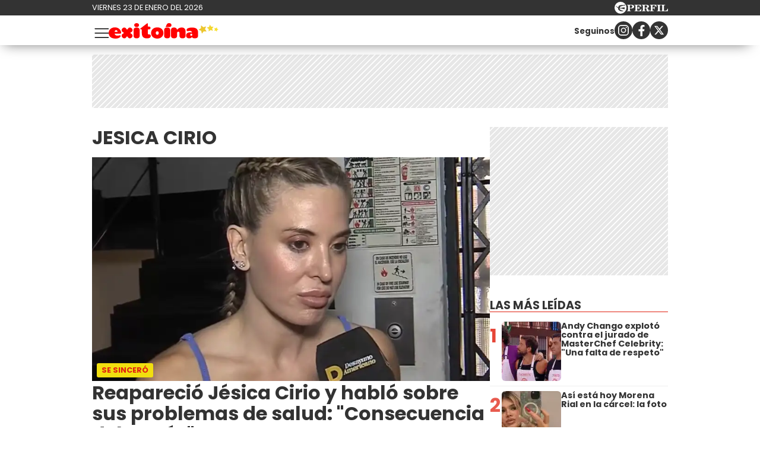

--- FILE ---
content_type: text/html; charset=UTF-8
request_url: https://exitoina.perfil.com/temas/jesica-cirio
body_size: 19224
content:
<!DOCTYPE html>

<html lang="es">
    <head>
        <meta charset="utf-8">
        <meta name="viewport" content="width=device-width, initial-scale=1, shrink-to-fit=no">
        <meta name="description" content="Web de espectáculos de Perfil.com. Información de los famosos de Argentina y el mundo. Todo lo que pasa en la televisión, el teatro, la música y el entretenimiento.">
        <meta property="fb:admins"              content="100000796672456,1483151046,1411317735">
        <meta property="fb:app_id"              content="459367894104233">
        <meta property="fb:pages"               content="127615727252560">
        <title>Jesica-cirio</title>

        <script>window["sharedData"]={"eplanning":{"client":"26e9b","sec":"seccion_tag"}};window["sharedDataNamespace"]="sharedData";window["shared"]=function(e){var n=void 0!==arguments[1]?arguments[1]:null;return[window.sharedDataNamespace].concat("string"==typeof e?e.split("."):[]).reduce(function(e,t){return e===n||"object"!=typeof e||void 0===e[t]?n:e[t]},window)};</script>
        
        <meta name="page-version" content="23-01-2026 19:21:51">
                

        
        
        <link rel="apple-touch-icon" sizes="57x57" href="https://exitoina.perfil.com/images/favicon/apple-icon-57x57.png">
        <link rel="apple-touch-icon" sizes="60x60" href="https://exitoina.perfil.com/images/favicon/apple-icon-60x60.png">
        <link rel="apple-touch-icon" sizes="72x72" href="https://exitoina.perfil.com/images/favicon/apple-icon-72x72.png">
        <link rel="apple-touch-icon" sizes="76x76" href="https://exitoina.perfil.com/images/favicon/apple-icon-76x76.png">
        <link rel="apple-touch-icon" sizes="114x114" href="https://exitoina.perfil.com/images/favicon/apple-icon-114x114.png">
        <link rel="apple-touch-icon" sizes="120x120" href="https://exitoina.perfil.com/images/favicon/apple-icon-120x120.png">
        <link rel="apple-touch-icon" sizes="144x144" href="https://exitoina.perfil.com/images/favicon/apple-icon-144x144.png">
        <link rel="apple-touch-icon" sizes="152x152" href="https://exitoina.perfil.com/images/favicon/apple-icon-152x152.png">
        <link rel="apple-touch-icon" sizes="180x180" href="https://exitoina.perfil.com/images/favicon/apple-icon-180x180.png">
        <link rel="icon" type="image/png" sizes="192x192"  href="https://exitoina.perfil.com/images/favicon/android-icon-192x192.png">
        <link rel="icon" type="image/png" sizes="32x32" href="https://exitoina.perfil.com/images/favicon/favicon-32x32.png">
        <link rel="icon" type="image/png" sizes="96x96" href="https://exitoina.perfil.com/images/favicon/favicon-96x96.png">
        <link rel="icon" type="image/png" sizes="16x16" href="https://exitoina.perfil.com/images/favicon/favicon-16x16.png">
        <link rel="manifest" href="https://exitoina.perfil.com/images/favicon/manifest.json">
        <meta name="msapplication-TileColor" content="#ffffff">
        <meta name="msapplication-TileImage" content="https://exitoina.perfil.com/images/favicon/ms-icon-144x144.png">
        <meta name="theme-color" content="#ffffff">
        

        <link rel="preconnect" href="https://ads.us.e-planning.net">
        <link rel="preconnect" href="https://libs.lavoz.com.ar">
        <link rel="preconnect" href="https://fonts.googleapis.com">
        <link rel="preconnect" href="https://fonts.gstatic.com" crossorigin>
        
        <link rel="stylesheet" href="/css/channels-high.css?id=ec376eb71c8447929374">

<link rel="stylesheet" href="/css/channels-low.css?id=d41d8cd98f00b204e980" media="print" onload="this.media='all'">

        
        

         <!-- Google Tag Manager -->
            <script type="text/javascript">
            window.dataLayer = window.dataLayer || [];
            window.dataLayer.push({
    "brand": "exitoina",
    "brandPretty": "Exitoina",
    "environment": "main",
    "pageCategory": "vitrina de notas",
    "articleFormat": "estandar"
});
            console.log('GTM', window.dataLayer);
            (function(w,d,s,l,i){w[l]=w[l]||[];w[l].push({'gtm.start':
                    new Date().getTime(),event:'gtm.js'});var f=d.getElementsByTagName(s)[0],
                j=d.createElement(s),dl=l!='dataLayer'?'&l='+l:'';j.async=true;j.src=
                'https://www.googletagmanager.com/gtm.js?id='+i+dl;f.parentNode.insertBefore(j,f);
            })(window,document,'script','dataLayer','GTM-PMB8CGV');
        </script>
        <noscript><iframe src="https://www.googletagmanager.com/ns.html?id=GTM-PMB8CGV" height="0" width="0" style="display:none;visibility:hidden"></iframe></noscript>
        <!-- /Google Tag Manager -->

 
         <script>
          var _comscore = _comscore || [];
          _comscore.push({ c1: "2", c2: "6906401", options: {enableFirstPartyCookie: true, bypassUserConsentRequirementFor1PCookie: true} });
          (function() {
            var s = document.createElement("script"), el = document.getElementsByTagName("script")[0]; s.defer = true;
            s.src = (document.location.protocol == "https:" ? "https://sb" : "http://b") + ".scorecardresearch.com/beacon.js";
            el.parentNode.insertBefore(s, el);
          })();
        </script>
        <noscript>
            <img src="https://b.scorecardresearch.com/p?c1=2&c2=6906401&cv=2.0&cj=1" />
        </noscript>
    
    
     
         <script type="text/javascript">
          function e(e){var t=!(arguments.length>1&&void 0!==arguments[1])||arguments[1],c=document.createElement("script");c.src=e,t?c.type="module":(c.async=!0,c.type="text/javascript",c.setAttribute("nomodule",""));var n=document.getElementsByTagName("script")[0];n.parentNode.insertBefore(c,n)}function t(t,c,n){var a,o,r;null!==(a=t.marfeel)&&void 0!==a||(t.marfeel={}),null!==(o=(r=t.marfeel).cmd)&&void 0!==o||(r.cmd=[]),t.marfeel.config=n,t.marfeel.config.accountId=c;var i="https://sdk.mrf.io/statics";e("".concat(i,"/marfeel-sdk.js?id=").concat(c),!0),e("".concat(i,"/marfeel-sdk.es5.js?id=").concat(c),!1)}!function(e,c){var n=arguments.length>2&&void 0!==arguments[2]?arguments[2]:{};t(e,c,n)}(window,1740,{} /*config*/);
        </script>
    
    
     

        
                

        

        <!-- InMobi Choice. Consent Manager Tag v3.0 (for TCF 2.2) -->
<script type="text/javascript" async=true>
  (function() {
    var host = window.location.hostname;
    var element = document.createElement('script');
    var firstScript = document.getElementsByTagName('script')[0];
    var url = 'https://cmp.inmobi.com'
      .concat('/choice/', 'JLynYhbuKN0hh', '/', host, '/choice.js?tag_version=V3');
    var uspTries = 0;
    var uspTriesLimit = 3;
    element.async = true;
    element.type = 'text/javascript';
    element.src = url;

    firstScript.parentNode.insertBefore(element, firstScript);

    function makeStub() {
      var TCF_LOCATOR_NAME = '__tcfapiLocator';
      var queue = [];
      var win = window;
      var cmpFrame;

      function addFrame() {
        var doc = win.document;
        var otherCMP = !!(win.frames[TCF_LOCATOR_NAME]);

        if (!otherCMP) {
          if (doc.body) {
            var iframe = doc.createElement('iframe');

            iframe.style.cssText = 'display:none';
            iframe.name = TCF_LOCATOR_NAME;
            doc.body.appendChild(iframe);
          } else {
            setTimeout(addFrame, 5);
          }
        }
        return !otherCMP;
      }

      function tcfAPIHandler() {
        var gdprApplies;
        var args = arguments;

        if (!args.length) {
          return queue;
        } else if (args[0] === 'setGdprApplies') {
          if (
            args.length > 3 &&
            args[2] === 2 &&
            typeof args[3] === 'boolean'
          ) {
            gdprApplies = args[3];
            if (typeof args[2] === 'function') {
              args[2]('set', true);
            }
          }
        } else if (args[0] === 'ping') {
          var retr = {
            gdprApplies: gdprApplies,
            cmpLoaded: false,
            cmpStatus: 'stub'
          };

          if (typeof args[2] === 'function') {
            args[2](retr);
          }
        } else {
          if(args[0] === 'init' && typeof args[3] === 'object') {
            args[3] = Object.assign(args[3], { tag_version: 'V3' });
          }
          queue.push(args);
        }
      }

      function postMessageEventHandler(event) {
        var msgIsString = typeof event.data === 'string';
        var json = {};

        try {
          if (msgIsString) {
            json = JSON.parse(event.data);
          } else {
            json = event.data;
          }
        } catch (ignore) {}

        var payload = json.__tcfapiCall;

        if (payload) {
          window.__tcfapi(
            payload.command,
            payload.version,
            function(retValue, success) {
              var returnMsg = {
                __tcfapiReturn: {
                  returnValue: retValue,
                  success: success,
                  callId: payload.callId
                }
              };
              if (msgIsString) {
                returnMsg = JSON.stringify(returnMsg);
              }
              if (event && event.source && event.source.postMessage) {
                event.source.postMessage(returnMsg, '*');
              }
            },
            payload.parameter
          );
        }
      }

      while (win) {
        try {
          if (win.frames[TCF_LOCATOR_NAME]) {
            cmpFrame = win;
            break;
          }
        } catch (ignore) {}

        if (win === window.top) {
          break;
        }
        win = win.parent;
      }
      if (!cmpFrame) {
        addFrame();
        win.__tcfapi = tcfAPIHandler;
        win.addEventListener('message', postMessageEventHandler, false);
      }
    };

    makeStub();

    var uspStubFunction = function() {
      var arg = arguments;
      if (typeof window.__uspapi !== uspStubFunction) {
        setTimeout(function() {
          if (typeof window.__uspapi !== 'undefined') {
            window.__uspapi.apply(window.__uspapi, arg);
          }
        }, 500);
      }
    };

    var checkIfUspIsReady = function() {
      uspTries++;
      if (window.__uspapi === uspStubFunction && uspTries < uspTriesLimit) {
        console.warn('USP is not accessible');
      } else {
        clearInterval(uspInterval);
      }
    };

    if (typeof window.__uspapi === 'undefined') {
      window.__uspapi = uspStubFunction;
      var uspInterval = setInterval(checkIfUspIsReady, 6000);
    }
  })();
</script>
<!-- End InMobi Choice. Consent Manager Tag v3.0 (for TCF 2.2) -->
    </head>

    <body class="pf-channel-show">
         <div class="pre-header">
	<div class="pre-header__wrapper max-width flex-center mx-auto">
		<div class="pre-header__time">viernes 23 de enero del 2026</div>
		<div class="pre-header__perfil-logo">
			<a href="https://www.perfil.com" target="_blank" title="Ir a Perfil.com" rel="noreferrer">
				<svg xmlns="http://www.w3.org/2000/svg" viewBox="0 0 89.86 20.12">
					<path d="M89.76,16.05,90,11.87l-.84-.07c-.65,2.51-1.88,3.41-4.59,3.41-1,0-1.28-.05-1.28-.81V6.61c0-.61.13-.81.86-.81h1.06V5H78.52v.8h.88c.74,0,.84.2.84.81v7.84c0,.61-.14.79-.86.79h-.86v.81ZM78.05,5H71.43v.8h.93c.74,0,.86.2.86.81v7.84c0,.61-.14.79-.86.79h-.93v.81h6.62v-.81h-1c-.72,0-.84-.18-.84-.79V6.61c0-.61.12-.81.84-.81h1ZM70.49,5h-11v.8h.86c.74,0,.86.2.86.81v7.84c0,.61-.14.79-.86.79H59.5v.81h6.75v-.81H65c-.73,0-.85-.18-.85-.79V10.76h.24c1.48,0,2.1.58,2.39,2.11h.84V7.8h-.84c-.29,1.53-.89,2.13-2.39,2.13h-.24V6.66c0-.77.26-.83,1.23-.83,2.58,0,3.74.81,4.38,3.15h.82ZM50.78,10.74h.67c1.94,0,2.29.5,2.41,2.19a4.85,4.85,0,0,0,.35,2.37,2.6,2.6,0,0,0,2.44,1,2.51,2.51,0,0,0,2.81-2.7v-.12H58.6c0,1-.22,1.5-.7,1.5-.76,0-.59-1.13-1.08-2.48a2.69,2.69,0,0,0-2.59-1.91v-.11C56.62,10.44,58,9.41,58,7.8,58,6,56.45,5,53.45,5H46v.8h.91c.66,0,.86.17.86.81v7.83c0,.65-.2.8-.86.8H46v.81h6.5v-.81h-.91c-.64,0-.84-.14-.84-.8v-3.7Zm0-4.1c0-.75.18-.84,1.29-.84,2,0,2.83.46,2.83,2.05S53.89,10,51.48,10a5.62,5.62,0,0,1-.7,0V6.64ZM33.61,16.05H45l.22-4.14-.84-.07c-.66,2.54-1.94,3.43-4.76,3.43-1,0-1.28-.08-1.28-.82V10.76h.23c1.48,0,2.11.58,2.39,2.11h.84V7.8h-.84c-.28,1.53-.89,2.13-2.39,2.13h-.23V6.61c0-.76.25-.82,1.23-.82,2.59,0,3.77.82,4.37,3.19h.83l-.14-4h-11v.8h.84c.74,0,.86.2.86.81v7.84c0,.61-.14.79-.86.79h-.84v.81Zm-7.81-1.6V11.31h1.68c3.75,0,5.59-1,5.59-3.18S31.48,5,28.44,5H21v.8h.91c.74,0,.85.2.85.81v7.84c0,.61-.13.79-.85.79H21v.81h6.66v-.81H26.62C25.93,15.24,25.8,15.09,25.8,14.45Zm0-7.69c0-.85.2-1,1.31-1,2,0,2.74.57,2.74,2.34s-.92,2.34-3.21,2.34a6.06,6.06,0,0,1-.84,0Z" transform="translate(-0.13 0.08)" style="fill:#fff" />
					<path d="M10.19-.08A10.07,10.07,0,1,0,20.25,10,10.06,10.06,0,0,0,10.19-.08Zm7.5,5.93a2.8,2.8,0,0,1-1.07.48c-.21.07-.76.13-1.3.22S14,6.82,14,6.82s-1.45.34-2.13.53a12.62,12.62,0,0,0-1.64.58A2,2,0,0,0,9.1,9.24a2,2,0,0,0-.09.92s0,0,0,0a.45.45,0,0,0,.11.09,7.87,7.87,0,0,0,2.17.06,11.9,11.9,0,0,0,1.25-.25s1-.24,1.88-.39a16.55,16.55,0,0,1,1.84-.25,5.16,5.16,0,0,1,.78.06c.41,0,.36.33.36.33s-.43,2.42-.51,2.63l-.07.16c-.12.14-1.26-.31-1.48-.37s-1.87-.52-2.32-.61-1.79-.3-2.16-.34-1-.12-1.3-.14l-.61,0a.42.42,0,0,0-.27.13.91.91,0,0,0-.13.6,2.47,2.47,0,0,0,1,1.29,8.15,8.15,0,0,0,1.94,1.23,10.05,10.05,0,0,0,2,.53,2.92,2.92,0,0,1,1,.34,1.15,1.15,0,0,1,.53.54c.13.3-.13.29-.13.29l-4.14,0c-.13,0-.3-.22-.37-.31a2.6,2.6,0,0,0-.68-.39,12.21,12.21,0,0,1-1.38-.6A3.76,3.76,0,0,1,6.88,13.6a3,3,0,0,1-.65-1.53c0-.25,0-1.06-.05-1.17A1,1,0,0,0,5.5,10a9.55,9.55,0,0,1-1.28-.55C4,9.34,4,9.19,3.86,8.65A1.07,1.07,0,0,0,3.41,8a2.12,2.12,0,0,0-1.27-.23c-.6,0-.82,0-.82-.09s.36-.06.66-.1a4.91,4.91,0,0,0,.69-.14,3.36,3.36,0,0,1,1-.19c.49,0,.67.34.77,1a1,1,0,0,0,.48.61,2.54,2.54,0,0,0,.88.31c.2,0,.77.08,1-.13s0-.58,0-.82a2,2,0,0,1,.26-1.11,2.88,2.88,0,0,1,1.09-.78,9.4,9.4,0,0,1,1.7-.58A13.72,13.72,0,0,1,13,5.43c.58,0,2,.2,2.28.19a.84.84,0,0,0,.62-.28c.18-.17.22-.26.49-.29s1.16,0,1.16,0,.43,0,.49.2-.25.56-.25.56,0,0-.07.06S17.45,6.05,17.69,5.85Z" transform="translate(-0.13 0.08)" style="fill:#fff" />
				</svg>
			</a>
		</div>
	</div>
</div>
 <div style="width: 320px; 
     max-height: 50px;  min-height: 50px; display: flex; flex-direction: column; align-items: center; margin-top: 10px; margin-bottom: 20px; overflow: hidden;margin-left: auto;margin-right: auto;" class="ads d-md-none ads-tops bg-ads-space">
    <div id="" class="ads-space ads d-md-none ads-tops bg-ads-space" data-id="float-header" data-w="320" data-h="50" data-loaded="false" data-reload=""></div>
</div>

 

<header class="main-header">
	<div class="main-header__wrapper max-width flex-center mx-auto">
		<button class="main-header__menu-opener" id="js-menu-opener" title="menu toggler">
			<svg xmlns="http://www.w3.org/2000/svg" fill="none" viewBox="0 0 20 20" stroke-width="1.1" stroke="currentColor">
				<path stroke-linecap="round" stroke-linejoin="round" d="M3.75 6.75h16.5M3.75 12h16.5m-16.5 5.25h16.5" />
			</svg>
		</button>
		<div class="main-header__brand">
			<a href="https://exitoina.perfil.com/" title="Ir a la Home de Exitoina">
				<svg id="ff9196b0-e94a-4542-8f27-b48a8c26f601" xmlns="http://www.w3.org/2000/svg" viewBox="0 0 2505.8 352.8">
					<path d="M134.75,241.57c6.86,30.38,28.91,45.08,69.09,45.08,25.48,0,37.73-9.31,54.39-9.31,7.84,0,16.66,4.9,16.66,14.21,0,2-1,4.9-2,7.84-15.68,40.18-71.54,53.41-116.62,53.41C64.68,352.8,0,311.15,0,223.44,0,149,60.27,97,141.61,97c95.06,0,142.1,70.56,142.1,121,0,13.23-7.84,23.52-33.81,23.52Zm67.62-43.12c0-24.5-15.19-39.2-33.81-39.2-16.17,0-31.36,16.66-31.36,39.2Z" style="fill:red" />
					<path d="M390.82,116.13l28.91,33.81,29.4-33.81c5.88-7.35,15.68-15.68,36.75-15.68,28.42,0,58.31,29.89,58.31,59.29,0,20.58-8.33,30.38-15.19,35.77l-38.71,28.91,38.22,27.93c7.35,5.39,15.68,15.68,15.68,36.75,0,30.87-33.81,58.8-59.29,58.8-20.58,0-30.38-8.33-36.26-15.68L419.73,298.9l-28.42,33.32c-5.39,7.35-15.68,15.68-36.26,15.68-25.48,0-59.29-27.93-59.29-58.8,0-21.07,9.8-32.34,15.68-36.75l38.22-27.93L311,195.51c-5.88-4.41-15.19-15.19-15.19-35.77,0-29.4,29.89-59.29,58.31-59.29C375.14,100.45,385.43,108.78,390.82,116.13Z" style="fill:red" />
					<path d="M706.38,151.41V296c0,2,0,51.45-69.09,51.45-68.6,0-68.11-49.49-68.11-51.45V151.41c0-2-.49-51.45,68.11-51.45C706.38,100,706.38,149.45,706.38,151.41ZM637.29,89.67c-30.38,0-54.88-17.15-54.88-45.08C582.41,16.17,606.91,0,637.29,0s55.37,16.17,55.37,44.59C692.66,74.48,667.67,89.67,637.29,89.67Z" style="fill:red" />
					<path d="M739.69,109.76C849.45,26.46,875.91,2.94,884.24,2.94c7.84,0,9.8,5.88,9.8,27.93V79.38h29.4c6.37,0,31.36,2,31.36,30.38,0,30.38-25,32.34-31.36,32.34H894v85.75c0,15.19,0,30.38,19.6,30.38h18.13c22.05,0,28.91,19.6,28.91,33.81,0,46.06-44.59,55.86-90.65,55.86-70.07,0-114.17-34.79-114.17-120V142.1h-9.8c-14.7,0-25-1.47-25-11.76C721.07,122,739.69,109.76,739.69,109.76Z" style="fill:red" />
					<path d="M1249.11,226.38c0,74-56.35,126.42-140.63,126.42-78.89,0-141.13-48.51-141.13-126.42,0-76.93,58.81-129.36,141.13-129.36C1192.76,97,1249.11,149.45,1249.11,226.38Zm-174.93,0c0,21.56,11.76,39.69,34.3,39.69s34.3-18.13,34.3-39.69c0-22-10.78-40.67-34.3-40.67S1074.18,204.33,1074.18,226.38Z" style="fill:red" />
					<path d="M1403.75,151.41V296c0,2,0,51.45-69.09,51.45-68.6,0-68.11-49.49-68.11-51.45V151.41c0-2-.49-51.45,68.11-51.45C1403.75,100,1403.75,149.45,1403.75,151.41Zm-25.49-61.74c-16.85,0-61.6-.32-80.69-.32,11.47-22.6,23.77-49.62,28.89-61,8.06-18,27.81-28.31,51.8-28.31,30.38,0,55.37,16.17,55.37,44.59C1433.63,74.48,1408.64,89.67,1378.26,89.67Z" style="fill:red" />
					<path d="M1560.34,153.37c11.27-13.72,43.12-53.9,105.84-53.9,53.41,0,87.71,32.34,87.71,81.83V296c0,2.45.49,51.45-68.6,51.45-68.11,0-68.6-49.49-68.6-51V230.3c0-7.35,0-35.28-27.93-35.28-27.44,0-27.93,24-27.93,32.34V296c0,2,0,51.45-69.09,51.45-68.6,0-68.11-49.49-68.11-51.45v-145c0-2-.49-51.45,68.11-51.45C1541.72,99.47,1557.89,132.3,1560.34,153.37Z" style="fill:red" />
					<path d="M1901.18,100.45c82.32,0,138.18,28.42,138.18,108.78V293c0,51.45-57.82,54.39-74,54.39-61.74,0-64.19-33.81-64.19-33.81-9.8,21.07-29.89,33.81-64.19,33.81-48.51,0-70.56-28.42-70.56-69.09s38.22-69.09,90.65-69.09c14.21,0,29.89,1.47,44.1,5.39,0-23.52-20.09-38.71-50.47-38.71-17.64,0-31.85,8.33-47.53,8.33-19.6,0-25-17.15-25-29.4C1778.19,107.31,1872.76,100.45,1901.18,100.45ZM1885.5,290.57c14.7,0,23-10.78,23-24.5s-8.33-25-23-25c-15.19,0-23.52,11.27-23.52,25S1870.31,290.57,1885.5,290.57Z" style="fill:red" />
					<polygon points="2378.05 175.79 2326.38 157.32 2281.87 189.42 2283.47 134.57 2239.19 102.15 2291.85 86.72 2308.99 34.6 2339.94 79.91 2394.81 80.11 2361.28 123.55 2378.05 175.79" style="fill:#f3d62e" />
					<polygon points="2235.47 192.02 2169.2 187.43 2127.85 239.42 2111.74 174.97 2049.52 151.71 2105.83 116.47 2108.72 50.1 2159.64 92.77 2223.65 75.02 2198.81 136.63 2235.47 192.02" style="fill:#ecc62e" />
					<polygon points="2505.8 143.4 2473.76 158.99 2468.44 194.22 2443.71 168.56 2408.56 174.39 2425.32 142.94 2408.91 111.31 2444 117.53 2469.02 92.15 2473.94 127.44 2505.8 143.4" style="fill:#f7e02c" />
				</svg>
			</a>
		</div>
		<ul class="navbar__nav main-menu d-xs-none d-xl-flex">
            <li><a href="/seccion/escandalo" target="_self" class="escandalos" title="Sección Escándalos" rel="noreferrer">Escándalos</a></li>
                <li><a href="/seccion/corazon" target="_self" class="corazon" title="Sección Corazón" rel="noreferrer">Corazón</a></li>
                <li class="has-children">
        <a role="button" href="#" class="has-children-a television" data-toggle="dropdown">Televisión</a>
        <ul>
                        <li><a href="/seccion/rating" target="_self" rel="noreferrer">Rating</a></li>
                        <li><a href="/seccion/series" target="_self" rel="noreferrer">Series</a></li>
                    </ul>
    </li>
                <li><a href="/seccion/mundo" target="_self" class="internacional" title="Sección Internacional" rel="noreferrer">Internacional</a></li>
                <li><a href="/tag/netflix" target="_self" class="netflix" title="Sección Netfix" rel="noreferrer">Netflix</a></li>
                <li><a href="/seccion/musica" target="_self" class="musica" title="Sección Música" rel="noreferrer">Música</a></li>
                <li><a href="/tag/sexy" target="_self" class="sexy" title="Sección Sexy" rel="noreferrer">Sexy</a></li>
        </ul>		<div class="follow-us follow-us--header d-xs-none d-md-flex">
    <p class="mr-auto"><small><strong>Seguinos</strong></small></p>
    <a class="flex-center" href="https://www.instagram.com/exitoina/" target="_blank" title="Exitoina in instagram" rel="noreferrer nofollow">
        <svg width="18" height="18" viewBox="0 0 24 24">
            <circle cx="18.35" cy="5.69" r="1.41" fill="#fff"></circle>
            <path d="M12.1,6.09A5.91,5.91,0,1,0,18,12,5.92,5.92,0,0,0,12.1,6.09Zm0,9.69A3.79,3.79,0,1,1,15.88,12,3.79,3.79,0,0,1,12.1,15.78Z" fill="#fff"></path>
            <path d="M16.79,24H7.21A7.22,7.22,0,0,1,0,16.79V7.21A7.21,7.21,0,0,1,7.21,0h9.58A7.22,7.22,0,0,1,24,7.21v9.58A7.23,7.23,0,0,1,16.79,24ZM7.21,2.26a5,5,0,0,0-4.95,5v9.58a5,5,0,0,0,5,4.95h9.58a5,5,0,0,0,4.95-4.95V7.21a5,5,0,0,0-4.95-4.95Z" fill="#fff"></path>
        </svg></a>
    <a class="flex-center" href="https://www.facebook.com/exitoina.fb" target="_blank" title="Exitoina in facebook" rel="noreferrer nofollow">
        <svg width="11" height="19" viewBox="0 0 12.56 23.63">
            <path d="M11.74,13.19,12.39,9H8.31V6.19a2.12,2.12,0,0,1,2.4-2.29h1.85V.29A22.34,22.34,0,0,0,9.27,0C5.92,0,3.73,2,3.73,5.71V9H0v4.24H3.73V23.45A15.61,15.61,0,0,0,6,23.63a15.61,15.61,0,0,0,2.29-.18V13.19Z" style="fill:#fff"></path>
        </svg></a>
    <a class="flex-center" href="https://x.com/exitoina" target="_blank" title="Seguinos en X" rel="noreferrer nofollow">
        <svg viewBox="0 0 24 24" width="18" height="18" aria-hidden="true" fill="white">
            <g>
                <path d="M18.244 2.25h3.308l-7.227 8.26 8.502 11.24H16.17l-5.214-6.817L4.99 21.75H1.68l7.73-8.835L1.254 2.25H8.08l4.713 6.231zm-1.161 17.52h1.833L7.084 4.126H5.117z"></path>
            </g>
        </svg>
    </a>
</div>	</div>
</header>

<nav class="navbar" id="js-main-menu">
	<div class="navbar__header flex-center">
		<a href="https://exitoina.perfil.com/" title="Ir a la Home de Exitoina">
			<svg id="ff9196b0-e94a-4542-8f27-b48a8c26f601" xmlns="http://www.w3.org/2000/svg" viewBox="0 0 2505.8 352.8">
				<path d="M134.75,241.57c6.86,30.38,28.91,45.08,69.09,45.08,25.48,0,37.73-9.31,54.39-9.31,7.84,0,16.66,4.9,16.66,14.21,0,2-1,4.9-2,7.84-15.68,40.18-71.54,53.41-116.62,53.41C64.68,352.8,0,311.15,0,223.44,0,149,60.27,97,141.61,97c95.06,0,142.1,70.56,142.1,121,0,13.23-7.84,23.52-33.81,23.52Zm67.62-43.12c0-24.5-15.19-39.2-33.81-39.2-16.17,0-31.36,16.66-31.36,39.2Z" style="fill:red" />
				<path d="M390.82,116.13l28.91,33.81,29.4-33.81c5.88-7.35,15.68-15.68,36.75-15.68,28.42,0,58.31,29.89,58.31,59.29,0,20.58-8.33,30.38-15.19,35.77l-38.71,28.91,38.22,27.93c7.35,5.39,15.68,15.68,15.68,36.75,0,30.87-33.81,58.8-59.29,58.8-20.58,0-30.38-8.33-36.26-15.68L419.73,298.9l-28.42,33.32c-5.39,7.35-15.68,15.68-36.26,15.68-25.48,0-59.29-27.93-59.29-58.8,0-21.07,9.8-32.34,15.68-36.75l38.22-27.93L311,195.51c-5.88-4.41-15.19-15.19-15.19-35.77,0-29.4,29.89-59.29,58.31-59.29C375.14,100.45,385.43,108.78,390.82,116.13Z" style="fill:red" />
				<path d="M706.38,151.41V296c0,2,0,51.45-69.09,51.45-68.6,0-68.11-49.49-68.11-51.45V151.41c0-2-.49-51.45,68.11-51.45C706.38,100,706.38,149.45,706.38,151.41ZM637.29,89.67c-30.38,0-54.88-17.15-54.88-45.08C582.41,16.17,606.91,0,637.29,0s55.37,16.17,55.37,44.59C692.66,74.48,667.67,89.67,637.29,89.67Z" style="fill:red" />
				<path d="M739.69,109.76C849.45,26.46,875.91,2.94,884.24,2.94c7.84,0,9.8,5.88,9.8,27.93V79.38h29.4c6.37,0,31.36,2,31.36,30.38,0,30.38-25,32.34-31.36,32.34H894v85.75c0,15.19,0,30.38,19.6,30.38h18.13c22.05,0,28.91,19.6,28.91,33.81,0,46.06-44.59,55.86-90.65,55.86-70.07,0-114.17-34.79-114.17-120V142.1h-9.8c-14.7,0-25-1.47-25-11.76C721.07,122,739.69,109.76,739.69,109.76Z" style="fill:red" />
				<path d="M1249.11,226.38c0,74-56.35,126.42-140.63,126.42-78.89,0-141.13-48.51-141.13-126.42,0-76.93,58.81-129.36,141.13-129.36C1192.76,97,1249.11,149.45,1249.11,226.38Zm-174.93,0c0,21.56,11.76,39.69,34.3,39.69s34.3-18.13,34.3-39.69c0-22-10.78-40.67-34.3-40.67S1074.18,204.33,1074.18,226.38Z" style="fill:red" />
				<path d="M1403.75,151.41V296c0,2,0,51.45-69.09,51.45-68.6,0-68.11-49.49-68.11-51.45V151.41c0-2-.49-51.45,68.11-51.45C1403.75,100,1403.75,149.45,1403.75,151.41Zm-25.49-61.74c-16.85,0-61.6-.32-80.69-.32,11.47-22.6,23.77-49.62,28.89-61,8.06-18,27.81-28.31,51.8-28.31,30.38,0,55.37,16.17,55.37,44.59C1433.63,74.48,1408.64,89.67,1378.26,89.67Z" style="fill:red" />
				<path d="M1560.34,153.37c11.27-13.72,43.12-53.9,105.84-53.9,53.41,0,87.71,32.34,87.71,81.83V296c0,2.45.49,51.45-68.6,51.45-68.11,0-68.6-49.49-68.6-51V230.3c0-7.35,0-35.28-27.93-35.28-27.44,0-27.93,24-27.93,32.34V296c0,2,0,51.45-69.09,51.45-68.6,0-68.11-49.49-68.11-51.45v-145c0-2-.49-51.45,68.11-51.45C1541.72,99.47,1557.89,132.3,1560.34,153.37Z" style="fill:red" />
				<path d="M1901.18,100.45c82.32,0,138.18,28.42,138.18,108.78V293c0,51.45-57.82,54.39-74,54.39-61.74,0-64.19-33.81-64.19-33.81-9.8,21.07-29.89,33.81-64.19,33.81-48.51,0-70.56-28.42-70.56-69.09s38.22-69.09,90.65-69.09c14.21,0,29.89,1.47,44.1,5.39,0-23.52-20.09-38.71-50.47-38.71-17.64,0-31.85,8.33-47.53,8.33-19.6,0-25-17.15-25-29.4C1778.19,107.31,1872.76,100.45,1901.18,100.45ZM1885.5,290.57c14.7,0,23-10.78,23-24.5s-8.33-25-23-25c-15.19,0-23.52,11.27-23.52,25S1870.31,290.57,1885.5,290.57Z" style="fill:red" />
				<polygon points="2378.05 175.79 2326.38 157.32 2281.87 189.42 2283.47 134.57 2239.19 102.15 2291.85 86.72 2308.99 34.6 2339.94 79.91 2394.81 80.11 2361.28 123.55 2378.05 175.79" style="fill:#f3d62e" />
				<polygon points="2235.47 192.02 2169.2 187.43 2127.85 239.42 2111.74 174.97 2049.52 151.71 2105.83 116.47 2108.72 50.1 2159.64 92.77 2223.65 75.02 2198.81 136.63 2235.47 192.02" style="fill:#ecc62e" />
				<polygon points="2505.8 143.4 2473.76 158.99 2468.44 194.22 2443.71 168.56 2408.56 174.39 2425.32 142.94 2408.91 111.31 2444 117.53 2469.02 92.15 2473.94 127.44 2505.8 143.4" style="fill:#f7e02c" />
			</svg>
		</a>
		<svg xmlns="http://www.w3.org/2000/svg" fill="none" viewBox="0 0 24 24" stroke-width="1.5" stroke="currentColor" id="js-menu-closer" class="navbar__closer">
			<path stroke-linecap="round" stroke-linejoin="round" d="M6 18 18 6M6 6l12 12" />
		</svg>

	</div>
	<div class="navbar__wrapper max-width mx-auto">
		<ul class="navbar__nav main-menu d-xl-none">
            <li><a href="/seccion/escandalo" target="_self" class="escandalos" title="Sección Escándalos" rel="noreferrer">Escándalos</a></li>
                <li><a href="/seccion/corazon" target="_self" class="corazon" title="Sección Corazón" rel="noreferrer">Corazón</a></li>
                <li class="has-children">
        <a role="button" href="#" class="has-children-a television" data-toggle="dropdown">Televisión</a>
        <ul>
                        <li><a href="/seccion/rating" target="_self" rel="noreferrer">Rating</a></li>
                        <li><a href="/seccion/series" target="_self" rel="noreferrer">Series</a></li>
                    </ul>
    </li>
                <li><a href="/seccion/mundo" target="_self" class="internacional" title="Sección Internacional" rel="noreferrer">Internacional</a></li>
                <li><a href="/tag/netflix" target="_self" class="netflix" title="Sección Netfix" rel="noreferrer">Netflix</a></li>
                <li><a href="/seccion/musica" target="_self" class="musica" title="Sección Música" rel="noreferrer">Música</a></li>
                <li><a href="/tag/sexy" target="_self" class="sexy" title="Sección Sexy" rel="noreferrer">Sexy</a></li>
        </ul>		<ul class="navbar__nav topics">
						<li>
				<a href="/ultimo-momento" target="_self" class="" title="Ultimo Momento!" rel="noreferrer">
					Temas del Día
				</a>
			</li>
						<li>
				<a href="https://exitoina.perfil.com/noticias/television/el-trece-apuesta-nuevo-ciclo-para-guido-kaczka-competirle-gran-hermano-de-que-trata.phtml" target="_self" class="" title="Guido Kaczka" rel="noreferrer">
					Guido Kaczka
				</a>
			</li>
						<li>
				<a href="https://exitoina.perfil.com/noticias/television/confirmaron-quienes-seran-nuevos-panelistas-yanina-latorre-programa-america-tv.phtml" target="_self" class="" title="Yanina Latorre" rel="noreferrer">
					Yanina Latorre
				</a>
			</li>
						<li>
				<a href="https://exitoina.perfil.com/noticias/television/andy-chango-exploto-contra-jurado-masterchef-celebrity-falta-de-respeto.phtml" target="_self" class="" title="Masterchef Celebrity" rel="noreferrer">
					Masterchef Celebrity
				</a>
			</li>
						<li>
				<a href="https://exitoina.perfil.com/noticias/musica/alan-lez-finalista-de-la-voz-argentina-anuncio-un-gran-paso-en-su-carrera-musical.phtml" target="_self" class="" title="Alan Lez" rel="noreferrer">
					Alan Lez
				</a>
			</li>
						<li>
				<a href="https://exitoina.perfil.com/noticias/urgente/esposa-julio-iglesias-volo-urgencia-punta-cana-debido-preocupante-aviso-empleados-situacion-muy-delicada.phtml" target="_self" class="" title="Julio Iglesias" rel="noreferrer">
					Julio Iglesias
				</a>
			</li>
						<li>
				<a href="https://exitoina.perfil.com/noticias/rating/rating-masterchef-celebrity-lidero-telefe-el-zorro-fue-mas-visto-el-trece-intrusos-gano-lam.phtml" target="_self" class="" title="Rating" rel="noreferrer">
					Rating
				</a>
			</li>
					</ul>
		<div class="search">
			<form method="get" action="https://exitoina.perfil.com/buscador" class="search__form flex-center">
				<input class="search__input" name="q" type="text" placeholder="Buscar" aria-label="Buscar" value="">
				<button class="search__button" type="submit">
					<svg xmlns="http://www.w3.org/2000/svg" fill="none" viewBox="0 0 24 24" stroke-width="1.5" stroke="currentColor" class="size-6">
						<path stroke-linecap="round" stroke-linejoin="round" d="m21 21-5.197-5.197m0 0A7.5 7.5 0 1 0 5.196 5.196a7.5 7.5 0 0 0 10.607 10.607Z"></path>
					</svg>
				</button>
			</form>
		</div>
		<div class="follow-us follow-us--navbar d-xs-flex d-md-none py-2 px-1">
    <p class="mr-auto"><small><strong>Seguinos</strong></small></p>
    <a class="flex-center" href="https://www.instagram.com/exitoina/" target="_blank" title="Exitoina in instagram" rel="noreferrer nofollow">
        <svg width="18" height="18" viewBox="0 0 24 24">
            <circle cx="18.35" cy="5.69" r="1.41" fill="#fff"></circle>
            <path d="M12.1,6.09A5.91,5.91,0,1,0,18,12,5.92,5.92,0,0,0,12.1,6.09Zm0,9.69A3.79,3.79,0,1,1,15.88,12,3.79,3.79,0,0,1,12.1,15.78Z" fill="#fff"></path>
            <path d="M16.79,24H7.21A7.22,7.22,0,0,1,0,16.79V7.21A7.21,7.21,0,0,1,7.21,0h9.58A7.22,7.22,0,0,1,24,7.21v9.58A7.23,7.23,0,0,1,16.79,24ZM7.21,2.26a5,5,0,0,0-4.95,5v9.58a5,5,0,0,0,5,4.95h9.58a5,5,0,0,0,4.95-4.95V7.21a5,5,0,0,0-4.95-4.95Z" fill="#fff"></path>
        </svg></a>
    <a class="flex-center" href="https://www.facebook.com/exitoina.fb" target="_blank" title="Exitoina in facebook" rel="noreferrer nofollow">
        <svg width="11" height="19" viewBox="0 0 12.56 23.63">
            <path d="M11.74,13.19,12.39,9H8.31V6.19a2.12,2.12,0,0,1,2.4-2.29h1.85V.29A22.34,22.34,0,0,0,9.27,0C5.92,0,3.73,2,3.73,5.71V9H0v4.24H3.73V23.45A15.61,15.61,0,0,0,6,23.63a15.61,15.61,0,0,0,2.29-.18V13.19Z" style="fill:#fff"></path>
        </svg></a>
    <a class="flex-center" href="https://x.com/exitoina" target="_blank" title="Seguinos en X" rel="noreferrer nofollow">
        <svg viewBox="0 0 24 24" width="18" height="18" aria-hidden="true" fill="white">
            <g>
                <path d="M18.244 2.25h3.308l-7.227 8.26 8.502 11.24H16.17l-5.214-6.817L4.99 21.75H1.68l7.73-8.835L1.254 2.25H8.08l4.713 6.231zm-1.161 17.52h1.833L7.084 4.126H5.117z"></path>
            </g>
        </svg>
    </a>
</div>	</div>
</nav>
<div class="overlay" id="js-overlay"></div> 
         <div style="width: 970px; 
     max-height: 280px;  min-height: 90px; display: flex; flex-direction: column; align-items: center; margin-top: 0px; margin-bottom: 10px; overflow: hidden;margin-left: auto;margin-right: auto;" class="d-xs-none d-lg-flex bg-ads-space max-width mx-auto">
    <div id="" class="ads-space d-xs-none d-lg-flex bg-ads-space max-width mx-auto" data-id="970x90x-pos-" data-w="970" data-h="90" data-loaded="false" data-reload=""></div>
</div>

 

        
<main class="main-container max-width mx-auto bg-white d-lg-flex mt-lg-2">
	<div class="seccion tag indice col-fluid" id="jesica cirio">
		<h1 class="indice__title jesica cirio">jesica cirio</h1>
						 <article class="news news--0 news--wide">
    <a href="https://exitoina.perfil.com/noticias/destacada/reaparecio-jesica-cirio-hablo-problemas-salud-consecuencia-del-estres.phtml">
                <figure class="news__media">
             <picture class="cls-optimized">
    
            <source media="(max-width: 414px)" srcset="https://fotos.perfil.com/2025/11/27/trim/414/240/jesica-cirio-2143927.jpg?webp" type="image/webp" />
                <source media="(max-width: 768px)" srcset="https://fotos.perfil.com/2025/11/27/trim/508/293/jesica-cirio-2143927.jpg?webp" type="image/webp" />
                <source media="(max-width: 1024px)" srcset="https://fotos.perfil.com/2025/11/27/trim/696/392/jesica-cirio-2143927.jpg?webp" type="image/webp" />
                <source srcset="https://fotos.perfil.com/2025/11/27/trim/859/495/jesica-cirio-2143927.jpg?webp" type="image/webp" />
        
    
            <source media="(max-width: 414px)" srcset="https://fotos.perfil.com/2025/11/27/trim/414/240/jesica-cirio-2143927.jpg" />
                <source media="(max-width: 768px)" srcset="https://fotos.perfil.com/2025/11/27/trim/508/293/jesica-cirio-2143927.jpg" />
                <source media="(max-width: 1024px)" srcset="https://fotos.perfil.com/2025/11/27/trim/696/392/jesica-cirio-2143927.jpg" />
                <img alt="" class="transition" src="https://fotos.perfil.com/2025/11/27/trim/859/495/jesica-cirio-2143927.jpg" style="width: 100%" >
        </picture>
 
                </figure>
                <div class="news__data">
                        <div class="news__hat"> Se sinceró </div>
                        <h2 class="news__title">Reapareció Jésica Cirio y habló sobre sus problemas de salud: &quot;Consecuencia del estrés&quot;</h2>
                                </div>
    </a>
</article> 
								 <article class="news news--1 news--card">
    <a href="https://exitoina.perfil.com/noticias/destacada/otorgaron-prision-domiciliaria-a-elias-piccrillo-ex-jesica-cirio-que-dice-documento.phtml">
                <figure class="news__media">
             <picture class="cls-optimized">
    
            <source media="(max-width: 414px)" srcset="https://fotos.perfil.com/2025/11/06/trim/414/240/elias-piccirillo-2133237.jpg?webp" type="image/webp" />
                <source media="(max-width: 768px)" srcset="https://fotos.perfil.com/2025/11/06/trim/508/293/elias-piccirillo-2133237.jpg?webp" type="image/webp" />
                <source media="(max-width: 1024px)" srcset="https://fotos.perfil.com/2025/11/06/trim/340/196/elias-piccirillo-2133237.jpg?webp" type="image/webp" />
                <source srcset="https://fotos.perfil.com/2025/11/06/trim/414/238/elias-piccirillo-2133237.jpg?webp" type="image/webp" />
        
    
            <source media="(max-width: 414px)" srcset="https://fotos.perfil.com/2025/11/06/trim/414/240/elias-piccirillo-2133237.jpg" />
                <source media="(max-width: 768px)" srcset="https://fotos.perfil.com/2025/11/06/trim/508/293/elias-piccirillo-2133237.jpg" />
                <source media="(max-width: 1024px)" srcset="https://fotos.perfil.com/2025/11/06/trim/340/196/elias-piccirillo-2133237.jpg" />
                <img alt="" class="transition" src="https://fotos.perfil.com/2025/11/06/trim/414/238/elias-piccirillo-2133237.jpg" style="width: 100%" >
        </picture>
 
                </figure>
                <div class="news__data">
                        <div class="news__hat"> INÉDITO </div>
                        <h2 class="news__title">Le otorgaron la prisión domiciliaria a Elías Piccirillo, el ex de Jésica Cirio: qué dice el documento oficial</h2>
                                </div>
    </a>
</article> 
								 <article class="news news--2 news--card">
    <a href="https://exitoina.perfil.com/noticias/destacada/justicia-investiga-martin-migueles-novio-wanda-nara-ignacio-gonzalez-prieto-dio-detalles-vinculo-elias-piccirillo.phtml">
                <figure class="news__media">
             <picture class="cls-optimized">
    
            <source media="(max-width: 414px)" srcset="https://fotos.perfil.com/2025/09/23/trim/414/240/la-justicia-investiga-a-martin-migueles-el-novio-de-wanda-nara-2104491.jpg?webp" type="image/webp" />
                <source media="(max-width: 768px)" srcset="https://fotos.perfil.com/2025/09/23/trim/508/293/la-justicia-investiga-a-martin-migueles-el-novio-de-wanda-nara-2104491.jpg?webp" type="image/webp" />
                <source media="(max-width: 1024px)" srcset="https://fotos.perfil.com/2025/09/23/trim/340/196/la-justicia-investiga-a-martin-migueles-el-novio-de-wanda-nara-2104491.jpg?webp" type="image/webp" />
                <source srcset="https://fotos.perfil.com/2025/09/23/trim/414/238/la-justicia-investiga-a-martin-migueles-el-novio-de-wanda-nara-2104491.jpg?webp" type="image/webp" />
        
    
            <source media="(max-width: 414px)" srcset="https://fotos.perfil.com/2025/09/23/trim/414/240/la-justicia-investiga-a-martin-migueles-el-novio-de-wanda-nara-2104491.jpg" />
                <source media="(max-width: 768px)" srcset="https://fotos.perfil.com/2025/09/23/trim/508/293/la-justicia-investiga-a-martin-migueles-el-novio-de-wanda-nara-2104491.jpg" />
                <source media="(max-width: 1024px)" srcset="https://fotos.perfil.com/2025/09/23/trim/340/196/la-justicia-investiga-a-martin-migueles-el-novio-de-wanda-nara-2104491.jpg" />
                <img alt="" class="transition" src="https://fotos.perfil.com/2025/09/23/trim/414/238/la-justicia-investiga-a-martin-migueles-el-novio-de-wanda-nara-2104491.jpg" style="width: 100%" >
        </picture>
 
                </figure>
                <div class="news__data">
                        <div class="news__hat"> Escándalo </div>
                        <h2 class="news__title">La Justicia investiga a Martín Migueles, el novio de Wanda Nara: Ignacio González Prieto dio detalles sobre su vínculo con Elías Piccirillo</h2>
                                </div>
    </a>
</article> 
								 <article class="news news--3 news--card">
    <a href="https://exitoina.perfil.com/noticias/destacada/asi-son-dias-elias-piccirillo-exmarido-jesica-cirio-carcel-entrena-viste-ropa-marca-duerme-bolsa-termica.phtml">
                <figure class="news__media">
             <picture class="cls-optimized">
    
            <source media="(max-width: 414px)" srcset="https://fotos.perfil.com/2025/08/26/trim/414/240/jesica-cirio-y-elias-piccirillo-2087211.jpg?webp" type="image/webp" />
                <source media="(max-width: 768px)" srcset="https://fotos.perfil.com/2025/08/26/trim/508/293/jesica-cirio-y-elias-piccirillo-2087211.jpg?webp" type="image/webp" />
                <source media="(max-width: 1024px)" srcset="https://fotos.perfil.com/2025/08/26/trim/340/196/jesica-cirio-y-elias-piccirillo-2087211.jpg?webp" type="image/webp" />
                <source srcset="https://fotos.perfil.com/2025/08/26/trim/414/238/jesica-cirio-y-elias-piccirillo-2087211.jpg?webp" type="image/webp" />
        
    
            <source media="(max-width: 414px)" srcset="https://fotos.perfil.com/2025/08/26/trim/414/240/jesica-cirio-y-elias-piccirillo-2087211.jpg" />
                <source media="(max-width: 768px)" srcset="https://fotos.perfil.com/2025/08/26/trim/508/293/jesica-cirio-y-elias-piccirillo-2087211.jpg" />
                <source media="(max-width: 1024px)" srcset="https://fotos.perfil.com/2025/08/26/trim/340/196/jesica-cirio-y-elias-piccirillo-2087211.jpg" />
                <img alt="" class="transition" src="https://fotos.perfil.com/2025/08/26/trim/414/238/jesica-cirio-y-elias-piccirillo-2087211.jpg" style="width: 100%" >
        </picture>
 
                </figure>
                <div class="news__data">
                        <div class="news__hat"> Inédito </div>
                        <h2 class="news__title">Así son los días de Elías Piccirillo, el exmarido de Jésica Cirio, en la cárcel: entrena, viste ropa de marca y duerme en una bolsa térmica</h2>
                                </div>
    </a>
</article> 
								 <article class="news news--4 news--card">
    <a href="https://exitoina.perfil.com/noticias/destacada/jesica-cirio-nego-pareja-tras-vincularla-con-empresario-lejos-conocer-alguien.phtml">
                <figure class="news__media">
             <picture class="cls-optimized">
    
            <source media="(max-width: 414px)" srcset="https://fotos.perfil.com/2025/08/26/trim/414/240/jesica-cirio-2087189.jpg?webp" type="image/webp" />
                <source media="(max-width: 768px)" srcset="https://fotos.perfil.com/2025/08/26/trim/508/293/jesica-cirio-2087189.jpg?webp" type="image/webp" />
                <source media="(max-width: 1024px)" srcset="https://fotos.perfil.com/2025/08/26/trim/340/196/jesica-cirio-2087189.jpg?webp" type="image/webp" />
                <source srcset="https://fotos.perfil.com/2025/08/26/trim/414/238/jesica-cirio-2087189.jpg?webp" type="image/webp" />
        
    
            <source media="(max-width: 414px)" srcset="https://fotos.perfil.com/2025/08/26/trim/414/240/jesica-cirio-2087189.jpg" />
                <source media="(max-width: 768px)" srcset="https://fotos.perfil.com/2025/08/26/trim/508/293/jesica-cirio-2087189.jpg" />
                <source media="(max-width: 1024px)" srcset="https://fotos.perfil.com/2025/08/26/trim/340/196/jesica-cirio-2087189.jpg" />
                <img alt="" class="transition" src="https://fotos.perfil.com/2025/08/26/trim/414/238/jesica-cirio-2087189.jpg" style="width: 100%" >
        </picture>
 
                </figure>
                <div class="news__data">
                        <div class="news__hat"> HARTA </div>
                        <h2 class="news__title">Jésica Cirio negó estar en pareja tras vincularla con un empresario: &quot;Lejos de conocer a alguien&quot;</h2>
                                </div>
    </a>
</article> 
								 <article class="news news--5 news--wide">
    <a href="https://exitoina.perfil.com/noticias/destacada/jesica-cirio-apostar-amor-quien-novio.phtml">
                <figure class="news__media">
             <picture class="cls-optimized">
    
            <source media="(max-width: 414px)" srcset="https://fotos.perfil.com/2025/08/22/trim/414/240/jesica-cirio-2085171.jpg?webp" type="image/webp" />
                <source media="(max-width: 768px)" srcset="https://fotos.perfil.com/2025/08/22/trim/508/293/jesica-cirio-2085171.jpg?webp" type="image/webp" />
                <source media="(max-width: 1024px)" srcset="https://fotos.perfil.com/2025/08/22/trim/696/392/jesica-cirio-2085171.jpg?webp" type="image/webp" />
                <source srcset="https://fotos.perfil.com/2025/08/22/trim/859/495/jesica-cirio-2085171.jpg?webp" type="image/webp" />
        
    
            <source media="(max-width: 414px)" srcset="https://fotos.perfil.com/2025/08/22/trim/414/240/jesica-cirio-2085171.jpg" />
                <source media="(max-width: 768px)" srcset="https://fotos.perfil.com/2025/08/22/trim/508/293/jesica-cirio-2085171.jpg" />
                <source media="(max-width: 1024px)" srcset="https://fotos.perfil.com/2025/08/22/trim/696/392/jesica-cirio-2085171.jpg" />
                <img alt="" class="transition" src="https://fotos.perfil.com/2025/08/22/trim/859/495/jesica-cirio-2085171.jpg" style="width: 100%" >
        </picture>
 
                </figure>
                <div class="news__data">
                        <div class="news__hat"> INESPERADO </div>
                        <h2 class="news__title">Jésica Cirio volvió a apostar al amor: quién es su nuevo novio</h2>
                                </div>
    </a>
</article> 
								 <article class="news news--6 news--card">
    <a href="https://exitoina.perfil.com/noticias/destacada/nueva-vida-jesica-cirio-retiro-medios-presente-laboral-posibilidad-irse-pais.phtml">
                <figure class="news__media">
             <picture class="cls-optimized">
    
            <source media="(max-width: 414px)" srcset="https://fotos.perfil.com/2025/07/03/trim/414/240/jesica-cirio-2054979.jpg?webp" type="image/webp" />
                <source media="(max-width: 768px)" srcset="https://fotos.perfil.com/2025/07/03/trim/508/293/jesica-cirio-2054979.jpg?webp" type="image/webp" />
                <source media="(max-width: 1024px)" srcset="https://fotos.perfil.com/2025/07/03/trim/340/196/jesica-cirio-2054979.jpg?webp" type="image/webp" />
                <source srcset="https://fotos.perfil.com/2025/07/03/trim/414/238/jesica-cirio-2054979.jpg?webp" type="image/webp" />
        
    
            <source media="(max-width: 414px)" srcset="https://fotos.perfil.com/2025/07/03/trim/414/240/jesica-cirio-2054979.jpg" />
                <source media="(max-width: 768px)" srcset="https://fotos.perfil.com/2025/07/03/trim/508/293/jesica-cirio-2054979.jpg" />
                <source media="(max-width: 1024px)" srcset="https://fotos.perfil.com/2025/07/03/trim/340/196/jesica-cirio-2054979.jpg" />
                <img alt="" class="transition" src="https://fotos.perfil.com/2025/07/03/trim/414/238/jesica-cirio-2054979.jpg" style="width: 100%" >
        </picture>
 
                </figure>
                <div class="news__data">
                        <div class="news__hat"> Etapa de cambios </div>
                        <h2 class="news__title">La nueva vida de Jésica Cirio: su retiro de los medios, su presente laboral y la posibilidad de irse del país</h2>
                        <div class="news__author">Por <strong>Rocío Limeres</strong></div>        </div>
    </a>
</article> 
								 <article class="news news--7 news--card">
    <a href="https://exitoina.perfil.com/noticias/destacada/jesica-cirio-divorcio-elias-piccirillo-notificaron-en-carcel.phtml">
                <figure class="news__media">
             <picture class="cls-optimized">
    
            <source media="(max-width: 414px)" srcset="https://fotos.perfil.com/2025/06/26/trim/414/240/elias-piccirillo-y-jesica-cirio-2050555.jpg?webp" type="image/webp" />
                <source media="(max-width: 768px)" srcset="https://fotos.perfil.com/2025/06/26/trim/508/293/elias-piccirillo-y-jesica-cirio-2050555.jpg?webp" type="image/webp" />
                <source media="(max-width: 1024px)" srcset="https://fotos.perfil.com/2025/06/26/trim/340/196/elias-piccirillo-y-jesica-cirio-2050555.jpg?webp" type="image/webp" />
                <source srcset="https://fotos.perfil.com/2025/06/26/trim/414/238/elias-piccirillo-y-jesica-cirio-2050555.jpg?webp" type="image/webp" />
        
    
            <source media="(max-width: 414px)" srcset="https://fotos.perfil.com/2025/06/26/trim/414/240/elias-piccirillo-y-jesica-cirio-2050555.jpg" />
                <source media="(max-width: 768px)" srcset="https://fotos.perfil.com/2025/06/26/trim/508/293/elias-piccirillo-y-jesica-cirio-2050555.jpg" />
                <source media="(max-width: 1024px)" srcset="https://fotos.perfil.com/2025/06/26/trim/340/196/elias-piccirillo-y-jesica-cirio-2050555.jpg" />
                <img alt="" class="transition" src="https://fotos.perfil.com/2025/06/26/trim/414/238/elias-piccirillo-y-jesica-cirio-2050555.jpg" style="width: 100%" >
        </picture>
 
                </figure>
                <div class="news__data">
                        <div class="news__hat"> ES OFICIAL </div>
                        <h2 class="news__title">Jésica Cirio se divorció de Elías Piccirillo: &quot;Lo notificaron en la cárcel&quot;</h2>
                                </div>
    </a>
</article> 
								 <article class="news news--8 news--card">
    <a href="https://exitoina.perfil.com/noticias/destacada/nuevo-rebusque-jesica-cirio-para-ganar-dinero-vende-su-ropa-elias-piccirillo-feria.phtml">
                <figure class="news__media">
             <picture class="cls-optimized">
    
            <source media="(max-width: 414px)" srcset="https://fotos.perfil.com/2025/05/27/trim/414/240/jesica-cirio-2031066.jpg?webp" type="image/webp" />
                <source media="(max-width: 768px)" srcset="https://fotos.perfil.com/2025/05/27/trim/508/293/jesica-cirio-2031066.jpg?webp" type="image/webp" />
                <source media="(max-width: 1024px)" srcset="https://fotos.perfil.com/2025/05/27/trim/340/196/jesica-cirio-2031066.jpg?webp" type="image/webp" />
                <source srcset="https://fotos.perfil.com/2025/05/27/trim/414/238/jesica-cirio-2031066.jpg?webp" type="image/webp" />
        
    
            <source media="(max-width: 414px)" srcset="https://fotos.perfil.com/2025/05/27/trim/414/240/jesica-cirio-2031066.jpg" />
                <source media="(max-width: 768px)" srcset="https://fotos.perfil.com/2025/05/27/trim/508/293/jesica-cirio-2031066.jpg" />
                <source media="(max-width: 1024px)" srcset="https://fotos.perfil.com/2025/05/27/trim/340/196/jesica-cirio-2031066.jpg" />
                <img alt="" class="transition" src="https://fotos.perfil.com/2025/05/27/trim/414/238/jesica-cirio-2031066.jpg" style="width: 100%" >
        </picture>
 
                </figure>
                <div class="news__data">
                        <div class="news__hat"> Sorpresivo </div>
                        <h2 class="news__title">El nuevo rebusque de Jésica Cirio para ganar dinero: vende su ropa y la de Elías Piccirillo en una feria</h2>
                                </div>
    </a>
</article> 
								 <article class="news news--9 news--card">
    <a href="https://exitoina.perfil.com/noticias/destacada/pese-desmentida-jesica-cirio-revelaron-nueva-informacion-sobre-supuesto-romance-con-ariel-edelman-no-dan-fechas.phtml">
                <figure class="news__media">
             <picture class="cls-optimized">
    
            <source media="(max-width: 414px)" srcset="https://fotos.perfil.com/2025/05/09/trim/414/240/jesica-cirio-2020190.jpg?webp" type="image/webp" />
                <source media="(max-width: 768px)" srcset="https://fotos.perfil.com/2025/05/09/trim/508/293/jesica-cirio-2020190.jpg?webp" type="image/webp" />
                <source media="(max-width: 1024px)" srcset="https://fotos.perfil.com/2025/05/09/trim/340/196/jesica-cirio-2020190.jpg?webp" type="image/webp" />
                <source srcset="https://fotos.perfil.com/2025/05/09/trim/414/238/jesica-cirio-2020190.jpg?webp" type="image/webp" />
        
    
            <source media="(max-width: 414px)" srcset="https://fotos.perfil.com/2025/05/09/trim/414/240/jesica-cirio-2020190.jpg" />
                <source media="(max-width: 768px)" srcset="https://fotos.perfil.com/2025/05/09/trim/508/293/jesica-cirio-2020190.jpg" />
                <source media="(max-width: 1024px)" srcset="https://fotos.perfil.com/2025/05/09/trim/340/196/jesica-cirio-2020190.jpg" />
                <img alt="" class="transition" src="https://fotos.perfil.com/2025/05/09/trim/414/238/jesica-cirio-2020190.jpg" style="width: 100%" >
        </picture>
 
                </figure>
                <div class="news__data">
                        <div class="news__hat"> ¿ESTÁ EN PAREJA? </div>
                        <h2 class="news__title">Pese a la desmentida de Jésica Cirio, revelaron nueva información sobre su supuesto romance con Ariel Edelman: &quot;No dan las fechas&quot;</h2>
                        <div class="news__author">Por <strong>Antonella Gatti</strong></div>        </div>
    </a>
</article> 
								 <article class="news news--10 news--wide">
    <a href="https://exitoina.perfil.com/noticias/destacada/jesica-cirio-desmintio-rumores-romance-empresario-tras-separacion-elias-piccirillo-no-involucren-a-terceros.phtml">
                <figure class="news__media">
             <picture class="cls-optimized">
    
            <source media="(max-width: 414px)" srcset="https://fotos.perfil.com/2025/05/08/trim/414/240/jesica-cirio-2019129.jpg?webp" type="image/webp" />
                <source media="(max-width: 768px)" srcset="https://fotos.perfil.com/2025/05/08/trim/508/293/jesica-cirio-2019129.jpg?webp" type="image/webp" />
                <source media="(max-width: 1024px)" srcset="https://fotos.perfil.com/2025/05/08/trim/696/392/jesica-cirio-2019129.jpg?webp" type="image/webp" />
                <source srcset="https://fotos.perfil.com/2025/05/08/trim/859/495/jesica-cirio-2019129.jpg?webp" type="image/webp" />
        
    
            <source media="(max-width: 414px)" srcset="https://fotos.perfil.com/2025/05/08/trim/414/240/jesica-cirio-2019129.jpg" />
                <source media="(max-width: 768px)" srcset="https://fotos.perfil.com/2025/05/08/trim/508/293/jesica-cirio-2019129.jpg" />
                <source media="(max-width: 1024px)" srcset="https://fotos.perfil.com/2025/05/08/trim/696/392/jesica-cirio-2019129.jpg" />
                <img alt="" class="transition" src="https://fotos.perfil.com/2025/05/08/trim/859/495/jesica-cirio-2019129.jpg" style="width: 100%" >
        </picture>
 
                </figure>
                <div class="news__data">
                        <div class="news__hat"> Rompió el silencio </div>
                        <h2 class="news__title">Jésica Cirio desmintió los rumores de romance con un empresario tras su separación de Elías Piccirillo: &quot;No involucren a terceros&quot;</h2>
                                </div>
    </a>
</article> 
								 <article class="news news--11 news--card">
    <a href="https://exitoina.perfil.com/noticias/destacada/quien-es-ariel-edelman-nuevo-novio-tendria-jesica-cirio-separacion-elias-piccirillo-empresario-uruguayo-bajo-perfil.phtml">
                <figure class="news__media">
             <picture class="cls-optimized">
    
            <source media="(max-width: 414px)" srcset="https://fotos.perfil.com/2025/05/08/trim/414/240/jesica-cirio-y-ariel-edelman-su-nuevo-novio-2018996.jpg?webp" type="image/webp" />
                <source media="(max-width: 768px)" srcset="https://fotos.perfil.com/2025/05/08/trim/508/293/jesica-cirio-y-ariel-edelman-su-nuevo-novio-2018996.jpg?webp" type="image/webp" />
                <source media="(max-width: 1024px)" srcset="https://fotos.perfil.com/2025/05/08/trim/340/196/jesica-cirio-y-ariel-edelman-su-nuevo-novio-2018996.jpg?webp" type="image/webp" />
                <source srcset="https://fotos.perfil.com/2025/05/08/trim/414/238/jesica-cirio-y-ariel-edelman-su-nuevo-novio-2018996.jpg?webp" type="image/webp" />
        
    
            <source media="(max-width: 414px)" srcset="https://fotos.perfil.com/2025/05/08/trim/414/240/jesica-cirio-y-ariel-edelman-su-nuevo-novio-2018996.jpg" />
                <source media="(max-width: 768px)" srcset="https://fotos.perfil.com/2025/05/08/trim/508/293/jesica-cirio-y-ariel-edelman-su-nuevo-novio-2018996.jpg" />
                <source media="(max-width: 1024px)" srcset="https://fotos.perfil.com/2025/05/08/trim/340/196/jesica-cirio-y-ariel-edelman-su-nuevo-novio-2018996.jpg" />
                <img alt="" class="transition" src="https://fotos.perfil.com/2025/05/08/trim/414/238/jesica-cirio-y-ariel-edelman-su-nuevo-novio-2018996.jpg" style="width: 100%" >
        </picture>
 
                </figure>
                <div class="news__data">
                        <div class="news__hat"> Inédito </div>
                        <h2 class="news__title">Quién es Ariel Edelman, el nuevo novio que tendría Jésica Cirio tras su separación de Elías Piccirillo: empresario uruguayo y bajo perfil</h2>
                                </div>
    </a>
</article> 
								 <article class="news news--12 news--card">
    <a href="https://exitoina.perfil.com/noticias/destacada/jesica-cirio-estaria-novia-nuevamente-tras-separacion-de-elias-piccirillo-conocio-por-amigo.phtml">
                <figure class="news__media">
             <picture class="cls-optimized">
    
            <source media="(max-width: 414px)" srcset="https://fotos.perfil.com/2025/05/08/trim/414/240/jesica-cirio-2018979.jpg?webp" type="image/webp" />
                <source media="(max-width: 768px)" srcset="https://fotos.perfil.com/2025/05/08/trim/508/293/jesica-cirio-2018979.jpg?webp" type="image/webp" />
                <source media="(max-width: 1024px)" srcset="https://fotos.perfil.com/2025/05/08/trim/340/196/jesica-cirio-2018979.jpg?webp" type="image/webp" />
                <source srcset="https://fotos.perfil.com/2025/05/08/trim/414/238/jesica-cirio-2018979.jpg?webp" type="image/webp" />
        
    
            <source media="(max-width: 414px)" srcset="https://fotos.perfil.com/2025/05/08/trim/414/240/jesica-cirio-2018979.jpg" />
                <source media="(max-width: 768px)" srcset="https://fotos.perfil.com/2025/05/08/trim/508/293/jesica-cirio-2018979.jpg" />
                <source media="(max-width: 1024px)" srcset="https://fotos.perfil.com/2025/05/08/trim/340/196/jesica-cirio-2018979.jpg" />
                <img alt="" class="transition" src="https://fotos.perfil.com/2025/05/08/trim/414/238/jesica-cirio-2018979.jpg" style="width: 100%" >
        </picture>
 
                </figure>
                <div class="news__data">
                        <div class="news__hat"> INÉDITO </div>
                        <h2 class="news__title">Jésica Cirio estaría de novia nuevamente tras su separación de Elías Piccirillo: &quot;Lo conoció por un amigo&quot;</h2>
                                </div>
    </a>
</article> 
								 <article class="news news--13 news--card">
    <a href="https://exitoina.perfil.com/noticias/destacada/jesica-cirio-conto-verdad-muerte-hermana-veronica-mestre-estaba-enferma-hacia-mas-de-10-anos.phtml">
                <figure class="news__media">
             <picture class="cls-optimized">
    
            <source media="(max-width: 414px)" srcset="https://fotos.perfil.com/2025/04/27/trim/414/240/jesica-cirio-2012018.jpg?webp" type="image/webp" />
                <source media="(max-width: 768px)" srcset="https://fotos.perfil.com/2025/04/27/trim/508/293/jesica-cirio-2012018.jpg?webp" type="image/webp" />
                <source media="(max-width: 1024px)" srcset="https://fotos.perfil.com/2025/04/27/trim/340/196/jesica-cirio-2012018.jpg?webp" type="image/webp" />
                <source srcset="https://fotos.perfil.com/2025/04/27/trim/414/238/jesica-cirio-2012018.jpg?webp" type="image/webp" />
        
    
            <source media="(max-width: 414px)" srcset="https://fotos.perfil.com/2025/04/27/trim/414/240/jesica-cirio-2012018.jpg" />
                <source media="(max-width: 768px)" srcset="https://fotos.perfil.com/2025/04/27/trim/508/293/jesica-cirio-2012018.jpg" />
                <source media="(max-width: 1024px)" srcset="https://fotos.perfil.com/2025/04/27/trim/340/196/jesica-cirio-2012018.jpg" />
                <img alt="" class="transition" src="https://fotos.perfil.com/2025/04/27/trim/414/238/jesica-cirio-2012018.jpg" style="width: 100%" >
        </picture>
 
                </figure>
                <div class="news__data">
                        <div class="news__hat"> Tristeza </div>
                        <h2 class="news__title">Jésica Cirio contó la verdad sobre la muerte de su hermana, Verónica Mestre: &quot;Estaba enferma hacía más de 10 años&quot;</h2>
                                </div>
    </a>
</article> 
								 <article class="news news--14 news--card">
    <a href="https://exitoina.perfil.com/noticias/destacada/angel-de-brito-revelo-de-que-murio-veronica-mestre-hermana-jesica-cirio-por-que-no-hubo-intervencion-policial.phtml">
                <figure class="news__media">
             <picture class="cls-optimized">
    
            <source media="(max-width: 414px)" srcset="https://fotos.perfil.com/2025/04/27/trim/414/240/jesica-cirio-y-su-hermana-veronica-mestre-2011996.jpg?webp" type="image/webp" />
                <source media="(max-width: 768px)" srcset="https://fotos.perfil.com/2025/04/27/trim/508/293/jesica-cirio-y-su-hermana-veronica-mestre-2011996.jpg?webp" type="image/webp" />
                <source media="(max-width: 1024px)" srcset="https://fotos.perfil.com/2025/04/27/trim/340/196/jesica-cirio-y-su-hermana-veronica-mestre-2011996.jpg?webp" type="image/webp" />
                <source srcset="https://fotos.perfil.com/2025/04/27/trim/414/238/jesica-cirio-y-su-hermana-veronica-mestre-2011996.jpg?webp" type="image/webp" />
        
    
            <source media="(max-width: 414px)" srcset="https://fotos.perfil.com/2025/04/27/trim/414/240/jesica-cirio-y-su-hermana-veronica-mestre-2011996.jpg" />
                <source media="(max-width: 768px)" srcset="https://fotos.perfil.com/2025/04/27/trim/508/293/jesica-cirio-y-su-hermana-veronica-mestre-2011996.jpg" />
                <source media="(max-width: 1024px)" srcset="https://fotos.perfil.com/2025/04/27/trim/340/196/jesica-cirio-y-su-hermana-veronica-mestre-2011996.jpg" />
                <img alt="" class="transition" src="https://fotos.perfil.com/2025/04/27/trim/414/238/jesica-cirio-y-su-hermana-veronica-mestre-2011996.jpg" style="width: 100%" >
        </picture>
 
                </figure>
                <div class="news__data">
                        <div class="news__hat"> Detalles </div>
                        <h2 class="news__title">Ángel de Brito reveló de qué murió Verónica Mestre, la hermana de Jésica Cirio: por qué no hubo intervención policial</h2>
                                </div>
    </a>
</article> 
								 <article class="news news--15 news--wide">
    <a href="https://exitoina.perfil.com/noticias/destacada/quien-era-veronica-mestre-la-hermana-de-jesica-cirio-que-fue-hallada-sin-vida-en-su-casa.phtml">
                <figure class="news__media">
             <picture class="cls-optimized">
    
            <source media="(max-width: 414px)" srcset="https://fotos.perfil.com/2025/04/26/trim/414/240/jesica-cirio-y-veronica-mestre-2011329.jpg?webp" type="image/webp" />
                <source media="(max-width: 768px)" srcset="https://fotos.perfil.com/2025/04/26/trim/508/293/jesica-cirio-y-veronica-mestre-2011329.jpg?webp" type="image/webp" />
                <source media="(max-width: 1024px)" srcset="https://fotos.perfil.com/2025/04/26/trim/696/392/jesica-cirio-y-veronica-mestre-2011329.jpg?webp" type="image/webp" />
                <source srcset="https://fotos.perfil.com/2025/04/26/trim/859/495/jesica-cirio-y-veronica-mestre-2011329.jpg?webp" type="image/webp" />
        
    
            <source media="(max-width: 414px)" srcset="https://fotos.perfil.com/2025/04/26/trim/414/240/jesica-cirio-y-veronica-mestre-2011329.jpg" />
                <source media="(max-width: 768px)" srcset="https://fotos.perfil.com/2025/04/26/trim/508/293/jesica-cirio-y-veronica-mestre-2011329.jpg" />
                <source media="(max-width: 1024px)" srcset="https://fotos.perfil.com/2025/04/26/trim/696/392/jesica-cirio-y-veronica-mestre-2011329.jpg" />
                <img alt="" class="transition" src="https://fotos.perfil.com/2025/04/26/trim/859/495/jesica-cirio-y-veronica-mestre-2011329.jpg" style="width: 100%" >
        </picture>
 
                </figure>
                <div class="news__data">
                        <div class="news__hat"> Terrible final </div>
                        <h2 class="news__title">Quién era Verónica Mestre, la hermana de Jésica Cirio que fue hallada sin vida en su casa</h2>
                                </div>
    </a>
</article> 
								 <article class="news news--16 news--card">
    <a href="https://exitoina.perfil.com/noticias/destacada/revelan-murio-hermana-mayor-jesica-cirio-veronica-mestre.phtml">
                <figure class="news__media">
             <picture class="cls-optimized">
    
            <source media="(max-width: 414px)" srcset="https://fotos.perfil.com/2025/04/25/trim/414/240/jesica-cirio-y-su-hermana-veronica-mestre-2011245.jpg?webp" type="image/webp" />
                <source media="(max-width: 768px)" srcset="https://fotos.perfil.com/2025/04/25/trim/508/293/jesica-cirio-y-su-hermana-veronica-mestre-2011245.jpg?webp" type="image/webp" />
                <source media="(max-width: 1024px)" srcset="https://fotos.perfil.com/2025/04/25/trim/340/196/jesica-cirio-y-su-hermana-veronica-mestre-2011245.jpg?webp" type="image/webp" />
                <source srcset="https://fotos.perfil.com/2025/04/25/trim/414/238/jesica-cirio-y-su-hermana-veronica-mestre-2011245.jpg?webp" type="image/webp" />
        
    
            <source media="(max-width: 414px)" srcset="https://fotos.perfil.com/2025/04/25/trim/414/240/jesica-cirio-y-su-hermana-veronica-mestre-2011245.jpg" />
                <source media="(max-width: 768px)" srcset="https://fotos.perfil.com/2025/04/25/trim/508/293/jesica-cirio-y-su-hermana-veronica-mestre-2011245.jpg" />
                <source media="(max-width: 1024px)" srcset="https://fotos.perfil.com/2025/04/25/trim/340/196/jesica-cirio-y-su-hermana-veronica-mestre-2011245.jpg" />
                <img alt="" class="transition" src="https://fotos.perfil.com/2025/04/25/trim/414/238/jesica-cirio-y-su-hermana-veronica-mestre-2011245.jpg" style="width: 100%" >
        </picture>
 
                </figure>
                <div class="news__data">
                        <div class="news__hat"> Trágico final </div>
                        <h2 class="news__title">Tragedia en la familia de Jésica Cirio: revelan que murió su hermana</h2>
                                </div>
    </a>
</article> 
								 <article class="news news--17 news--card">
    <a href="https://exitoina.perfil.com/noticias/destacada/inesperado-mensaje-patricia-saran-contra-jesica-cirio-justicia-no-investigar.phtml">
                <figure class="news__media">
             <picture class="cls-optimized">
    
            <source media="(max-width: 414px)" srcset="https://fotos.perfil.com/2025/03/27/trim/414/240/patricia-saran-y-jesica-cirio-1993218.jpg?webp" type="image/webp" />
                <source media="(max-width: 768px)" srcset="https://fotos.perfil.com/2025/03/27/trim/508/293/patricia-saran-y-jesica-cirio-1993218.jpg?webp" type="image/webp" />
                <source media="(max-width: 1024px)" srcset="https://fotos.perfil.com/2025/03/27/trim/340/196/patricia-saran-y-jesica-cirio-1993218.jpg?webp" type="image/webp" />
                <source srcset="https://fotos.perfil.com/2025/03/27/trim/414/238/patricia-saran-y-jesica-cirio-1993218.jpg?webp" type="image/webp" />
        
    
            <source media="(max-width: 414px)" srcset="https://fotos.perfil.com/2025/03/27/trim/414/240/patricia-saran-y-jesica-cirio-1993218.jpg" />
                <source media="(max-width: 768px)" srcset="https://fotos.perfil.com/2025/03/27/trim/508/293/patricia-saran-y-jesica-cirio-1993218.jpg" />
                <source media="(max-width: 1024px)" srcset="https://fotos.perfil.com/2025/03/27/trim/340/196/patricia-saran-y-jesica-cirio-1993218.jpg" />
                <img alt="" class="transition" src="https://fotos.perfil.com/2025/03/27/trim/414/238/patricia-saran-y-jesica-cirio-1993218.jpg" style="width: 100%" >
        </picture>
 
                </figure>
                <div class="news__data">
                        <div class="news__hat"> INESPERADO </div>
                        <h2 class="news__title">El inesperado mensaje de Patricia Sarán contra Jésica Cirio: &quot;La Justicia no se mete a investigar&quot;</h2>
                                </div>
    </a>
</article> 
								 <article class="news news--18 news--card">
    <a href="https://exitoina.perfil.com/noticias/destacada/palabra-jesica-cirio-tras-detencion-de-elias-piccirillo-reconstruyendo.phtml">
                <figure class="news__media">
             <picture class="cls-optimized">
    
            <source media="(max-width: 414px)" srcset="https://fotos.perfil.com/2025/03/27/trim/414/240/jesica-cirio-y-elias-piccirillo-1993194.jpg?webp" type="image/webp" />
                <source media="(max-width: 768px)" srcset="https://fotos.perfil.com/2025/03/27/trim/508/293/jesica-cirio-y-elias-piccirillo-1993194.jpg?webp" type="image/webp" />
                <source media="(max-width: 1024px)" srcset="https://fotos.perfil.com/2025/03/27/trim/340/196/jesica-cirio-y-elias-piccirillo-1993194.jpg?webp" type="image/webp" />
                <source srcset="https://fotos.perfil.com/2025/03/27/trim/414/238/jesica-cirio-y-elias-piccirillo-1993194.jpg?webp" type="image/webp" />
        
    
            <source media="(max-width: 414px)" srcset="https://fotos.perfil.com/2025/03/27/trim/414/240/jesica-cirio-y-elias-piccirillo-1993194.jpg" />
                <source media="(max-width: 768px)" srcset="https://fotos.perfil.com/2025/03/27/trim/508/293/jesica-cirio-y-elias-piccirillo-1993194.jpg" />
                <source media="(max-width: 1024px)" srcset="https://fotos.perfil.com/2025/03/27/trim/340/196/jesica-cirio-y-elias-piccirillo-1993194.jpg" />
                <img alt="" class="transition" src="https://fotos.perfil.com/2025/03/27/trim/414/238/jesica-cirio-y-elias-piccirillo-1993194.jpg" style="width: 100%" >
        </picture>
 
                </figure>
                <div class="news__data">
                        <div class="news__hat"> ROMPIÓ EL SILENCIO </div>
                        <h2 class="news__title">La palabra de Jésica Cirio tras la detención de Elías Piccirillo: &quot;Reconstruyendo&quot;</h2>
                                </div>
    </a>
</article> 
								 <article class="news news--19 news--card">
    <a href="https://exitoina.perfil.com/noticias/destacada/fernando-burlando-revelo-razon-distanciamiento-con-jesica-cirio-confianza-rompe.phtml">
                <figure class="news__media">
             <picture class="cls-optimized">
    
            <source media="(max-width: 414px)" srcset="https://fotos.perfil.com/2025/03/27/trim/414/240/fernando-burlando-y-jesica-cirio-1992947.jpg?webp" type="image/webp" />
                <source media="(max-width: 768px)" srcset="https://fotos.perfil.com/2025/03/27/trim/508/293/fernando-burlando-y-jesica-cirio-1992947.jpg?webp" type="image/webp" />
                <source media="(max-width: 1024px)" srcset="https://fotos.perfil.com/2025/03/27/trim/340/196/fernando-burlando-y-jesica-cirio-1992947.jpg?webp" type="image/webp" />
                <source srcset="https://fotos.perfil.com/2025/03/27/trim/414/238/fernando-burlando-y-jesica-cirio-1992947.jpg?webp" type="image/webp" />
        
    
            <source media="(max-width: 414px)" srcset="https://fotos.perfil.com/2025/03/27/trim/414/240/fernando-burlando-y-jesica-cirio-1992947.jpg" />
                <source media="(max-width: 768px)" srcset="https://fotos.perfil.com/2025/03/27/trim/508/293/fernando-burlando-y-jesica-cirio-1992947.jpg" />
                <source media="(max-width: 1024px)" srcset="https://fotos.perfil.com/2025/03/27/trim/340/196/fernando-burlando-y-jesica-cirio-1992947.jpg" />
                <img alt="" class="transition" src="https://fotos.perfil.com/2025/03/27/trim/414/238/fernando-burlando-y-jesica-cirio-1992947.jpg" style="width: 100%" >
        </picture>
 
                </figure>
                <div class="news__data">
                        <div class="news__hat"> Destacada </div>
                        <h2 class="news__title">Fernando Burlando reveló la razón de su distanciamiento con Jésica Cirio: &quot;La confianza se rompe&quot;</h2>
                                </div>
    </a>
</article> 
								 <article class="news news--20 news--wide">
    <a href="https://exitoina.perfil.com/noticias/escandalo/exrepresentante-jesica-cirio-revelo-verdad-42-departamentos-habria-comprado-modelo.phtml">
                <figure class="news__media">
             <picture class="cls-optimized">
    
            <source media="(max-width: 414px)" srcset="https://fotos.perfil.com/2025/03/27/trim/414/240/jesica-cirio-y-leandro-rud-1992530.jpg?webp" type="image/webp" />
                <source media="(max-width: 768px)" srcset="https://fotos.perfil.com/2025/03/27/trim/508/293/jesica-cirio-y-leandro-rud-1992530.jpg?webp" type="image/webp" />
                <source media="(max-width: 1024px)" srcset="https://fotos.perfil.com/2025/03/27/trim/696/392/jesica-cirio-y-leandro-rud-1992530.jpg?webp" type="image/webp" />
                <source srcset="https://fotos.perfil.com/2025/03/27/trim/859/495/jesica-cirio-y-leandro-rud-1992530.jpg?webp" type="image/webp" />
        
    
            <source media="(max-width: 414px)" srcset="https://fotos.perfil.com/2025/03/27/trim/414/240/jesica-cirio-y-leandro-rud-1992530.jpg" />
                <source media="(max-width: 768px)" srcset="https://fotos.perfil.com/2025/03/27/trim/508/293/jesica-cirio-y-leandro-rud-1992530.jpg" />
                <source media="(max-width: 1024px)" srcset="https://fotos.perfil.com/2025/03/27/trim/696/392/jesica-cirio-y-leandro-rud-1992530.jpg" />
                <img alt="" class="transition" src="https://fotos.perfil.com/2025/03/27/trim/859/495/jesica-cirio-y-leandro-rud-1992530.jpg" style="width: 100%" >
        </picture>
 
                </figure>
                <div class="news__data">
                        <div class="news__hat"> Se sinceró </div>
                        <h2 class="news__title">Un exrepresentante de Jésica Cirio reveló la verdad sobre los 42 departamentos que habría comprado la modelo</h2>
                                </div>
    </a>
</article> 
								 <article class="news news--21 news--card">
    <a href="https://exitoina.perfil.com/noticias/destacada/como-jesica-cirio-hizo-para-tener-42-departamentos-metodo.phtml">
                <figure class="news__media">
             <picture class="cls-optimized">
    
            <source media="(max-width: 414px)" srcset="https://fotos.perfil.com/2025/03/25/trim/414/240/jesica-cirio-1991227.jpg?webp" type="image/webp" />
                <source media="(max-width: 768px)" srcset="https://fotos.perfil.com/2025/03/25/trim/508/293/jesica-cirio-1991227.jpg?webp" type="image/webp" />
                <source media="(max-width: 1024px)" srcset="https://fotos.perfil.com/2025/03/25/trim/340/196/jesica-cirio-1991227.jpg?webp" type="image/webp" />
                <source srcset="https://fotos.perfil.com/2025/03/25/trim/414/238/jesica-cirio-1991227.jpg?webp" type="image/webp" />
        
    
            <source media="(max-width: 414px)" srcset="https://fotos.perfil.com/2025/03/25/trim/414/240/jesica-cirio-1991227.jpg" />
                <source media="(max-width: 768px)" srcset="https://fotos.perfil.com/2025/03/25/trim/508/293/jesica-cirio-1991227.jpg" />
                <source media="(max-width: 1024px)" srcset="https://fotos.perfil.com/2025/03/25/trim/340/196/jesica-cirio-1991227.jpg" />
                <img alt="" class="transition" src="https://fotos.perfil.com/2025/03/25/trim/414/238/jesica-cirio-1991227.jpg" style="width: 100%" >
        </picture>
 
                </figure>
                <div class="news__data">
                        <div class="news__hat"> INÉDITO </div>
                        <h2 class="news__title">Revelaron cómo hizo Jésica Cirio para tener 42 departamentos: cuál fue el método</h2>
                                </div>
    </a>
</article> 
								 <article class="news news--22 news--card">
    <a href="https://exitoina.perfil.com/noticias/destacada/allanaron-casa-madre-jesica-cirio-que-encontraron.phtml">
                <figure class="news__media">
             <picture class="cls-optimized">
    
            <source media="(max-width: 414px)" srcset="https://fotos.perfil.com/2025/03/25/trim/414/240/jesica-cirio-1991215.jpg?webp" type="image/webp" />
                <source media="(max-width: 768px)" srcset="https://fotos.perfil.com/2025/03/25/trim/508/293/jesica-cirio-1991215.jpg?webp" type="image/webp" />
                <source media="(max-width: 1024px)" srcset="https://fotos.perfil.com/2025/03/25/trim/340/196/jesica-cirio-1991215.jpg?webp" type="image/webp" />
                <source srcset="https://fotos.perfil.com/2025/03/25/trim/414/238/jesica-cirio-1991215.jpg?webp" type="image/webp" />
        
    
            <source media="(max-width: 414px)" srcset="https://fotos.perfil.com/2025/03/25/trim/414/240/jesica-cirio-1991215.jpg" />
                <source media="(max-width: 768px)" srcset="https://fotos.perfil.com/2025/03/25/trim/508/293/jesica-cirio-1991215.jpg" />
                <source media="(max-width: 1024px)" srcset="https://fotos.perfil.com/2025/03/25/trim/340/196/jesica-cirio-1991215.jpg" />
                <img alt="" class="transition" src="https://fotos.perfil.com/2025/03/25/trim/414/238/jesica-cirio-1991215.jpg" style="width: 100%" >
        </picture>
 
                </figure>
                <div class="news__data">
                        <div class="news__hat"> Escándalo </div>
                        <h2 class="news__title">Allanaron la casa de la madre de Jésica Cirio: qué encontraron</h2>
                                </div>
    </a>
</article> 
								 <article class="news news--23 news--card">
    <a href="https://exitoina.perfil.com/noticias/destacada/jesica-cirio-revelo-planea-agrandar-familia-con-elias-piccirillo-tomamos-decision.phtml">
                <figure class="news__media">
             <picture class="cls-optimized">
    
            <source media="(max-width: 414px)" srcset="https://fotos.perfil.com/2024/11/27/trim/414/240/jesica-cirio-y-elias-piccirillo-1920043.jpg?webp" type="image/webp" />
                <source media="(max-width: 768px)" srcset="https://fotos.perfil.com/2024/11/27/trim/508/293/jesica-cirio-y-elias-piccirillo-1920043.jpg?webp" type="image/webp" />
                <source media="(max-width: 1024px)" srcset="https://fotos.perfil.com/2024/11/27/trim/340/196/jesica-cirio-y-elias-piccirillo-1920043.jpg?webp" type="image/webp" />
                <source srcset="https://fotos.perfil.com/2024/11/27/trim/414/238/jesica-cirio-y-elias-piccirillo-1920043.jpg?webp" type="image/webp" />
        
    
            <source media="(max-width: 414px)" srcset="https://fotos.perfil.com/2024/11/27/trim/414/240/jesica-cirio-y-elias-piccirillo-1920043.jpg" />
                <source media="(max-width: 768px)" srcset="https://fotos.perfil.com/2024/11/27/trim/508/293/jesica-cirio-y-elias-piccirillo-1920043.jpg" />
                <source media="(max-width: 1024px)" srcset="https://fotos.perfil.com/2024/11/27/trim/340/196/jesica-cirio-y-elias-piccirillo-1920043.jpg" />
                <img alt="" class="transition" src="https://fotos.perfil.com/2024/11/27/trim/414/238/jesica-cirio-y-elias-piccirillo-1920043.jpg" style="width: 100%" >
        </picture>
 
                </figure>
                <div class="news__data">
                        <div class="news__hat"> UN NUEVO PASO </div>
                        <h2 class="news__title">Jésica Cirio reveló que planea agrandar la familia con Elías Piccirillo: &quot;Tomamos la decisión&quot;</h2>
                                </div>
    </a>
</article> 
								 <article class="news news--24 news--card">
    <a href="https://exitoina.perfil.com/noticias/destacada/jesica-cirio-mostro-exigente-clase-boxeo-mucha-concentracion-look-calzas-xs-tendencia.phtml">
                <figure class="news__media">
             <picture class="cls-optimized">
    
            <source media="(max-width: 414px)" srcset="https://fotos.perfil.com/2024/10/13/trim/414/240/jesica-cirio-1890720.jpg?webp" type="image/webp" />
                <source media="(max-width: 768px)" srcset="https://fotos.perfil.com/2024/10/13/trim/508/293/jesica-cirio-1890720.jpg?webp" type="image/webp" />
                <source media="(max-width: 1024px)" srcset="https://fotos.perfil.com/2024/10/13/trim/340/196/jesica-cirio-1890720.jpg?webp" type="image/webp" />
                <source srcset="https://fotos.perfil.com/2024/10/13/trim/414/238/jesica-cirio-1890720.jpg?webp" type="image/webp" />
        
    
            <source media="(max-width: 414px)" srcset="https://fotos.perfil.com/2024/10/13/trim/414/240/jesica-cirio-1890720.jpg" />
                <source media="(max-width: 768px)" srcset="https://fotos.perfil.com/2024/10/13/trim/508/293/jesica-cirio-1890720.jpg" />
                <source media="(max-width: 1024px)" srcset="https://fotos.perfil.com/2024/10/13/trim/340/196/jesica-cirio-1890720.jpg" />
                <img alt="" class="transition" src="https://fotos.perfil.com/2024/10/13/trim/414/238/jesica-cirio-1890720.jpg" style="width: 100%" >
        </picture>
 
                </figure>
                <div class="news__data">
                        <div class="news__hat"> Increíble </div>
                        <h2 class="news__title">Jésica Cirio mostró su exigente clase de boxeo: mucha concentración y un look con calzas XS que es tendencia</h2>
                                </div>
    </a>
</article> 
								 <article class="news news--25 news--wide">
    <a href="https://exitoina.perfil.com/noticias/destacada/pase-de-facturas-jesica-cirio-y-hija-chloe-insaurralde-protagonizaron-divertida-entrevista-a-veces-no-coincidimos.phtml">
                <figure class="news__media">
             <picture class="cls-optimized">
    
            <source media="(max-width: 414px)" srcset="https://fotos.perfil.com/2024/09/17/trim/414/240/jesica-cirio-y-chloe-insaurralde-1874746.jpg?webp" type="image/webp" />
                <source media="(max-width: 768px)" srcset="https://fotos.perfil.com/2024/09/17/trim/508/293/jesica-cirio-y-chloe-insaurralde-1874746.jpg?webp" type="image/webp" />
                <source media="(max-width: 1024px)" srcset="https://fotos.perfil.com/2024/09/17/trim/696/392/jesica-cirio-y-chloe-insaurralde-1874746.jpg?webp" type="image/webp" />
                <source srcset="https://fotos.perfil.com/2024/09/17/trim/859/495/jesica-cirio-y-chloe-insaurralde-1874746.jpg?webp" type="image/webp" />
        
    
            <source media="(max-width: 414px)" srcset="https://fotos.perfil.com/2024/09/17/trim/414/240/jesica-cirio-y-chloe-insaurralde-1874746.jpg" />
                <source media="(max-width: 768px)" srcset="https://fotos.perfil.com/2024/09/17/trim/508/293/jesica-cirio-y-chloe-insaurralde-1874746.jpg" />
                <source media="(max-width: 1024px)" srcset="https://fotos.perfil.com/2024/09/17/trim/696/392/jesica-cirio-y-chloe-insaurralde-1874746.jpg" />
                <img alt="" class="transition" src="https://fotos.perfil.com/2024/09/17/trim/859/495/jesica-cirio-y-chloe-insaurralde-1874746.jpg" style="width: 100%" >
        </picture>
 
                </figure>
                <div class="news__data">
                        <div class="news__hat"> CON AMOR </div>
                        <h2 class="news__title">Con pase de facturas incluido, Jésica Cirio y su hija Chloe Insaurralde protagonizaron una divertida entrevista: &quot;A veces no coincidimos&quot;</h2>
                                </div>
    </a>
</article> 
								 <article class="news news--26 news--card">
    <a href="https://exitoina.perfil.com/noticias/destacada/jesica-cirio-defendio-elias-piccirillo-criticas-vida-lujo-no-para-de-laburar.phtml">
                <figure class="news__media">
             <picture class="cls-optimized">
    
            <source media="(max-width: 414px)" srcset="https://fotos.perfil.com/2024/05/30/trim/414/240/jesica-cirio-y-elias-piccirillo-1811040.jpg?webp" type="image/webp" />
                <source media="(max-width: 768px)" srcset="https://fotos.perfil.com/2024/05/30/trim/508/293/jesica-cirio-y-elias-piccirillo-1811040.jpg?webp" type="image/webp" />
                <source media="(max-width: 1024px)" srcset="https://fotos.perfil.com/2024/05/30/trim/340/196/jesica-cirio-y-elias-piccirillo-1811040.jpg?webp" type="image/webp" />
                <source srcset="https://fotos.perfil.com/2024/05/30/trim/414/238/jesica-cirio-y-elias-piccirillo-1811040.jpg?webp" type="image/webp" />
        
    
            <source media="(max-width: 414px)" srcset="https://fotos.perfil.com/2024/05/30/trim/414/240/jesica-cirio-y-elias-piccirillo-1811040.jpg" />
                <source media="(max-width: 768px)" srcset="https://fotos.perfil.com/2024/05/30/trim/508/293/jesica-cirio-y-elias-piccirillo-1811040.jpg" />
                <source media="(max-width: 1024px)" srcset="https://fotos.perfil.com/2024/05/30/trim/340/196/jesica-cirio-y-elias-piccirillo-1811040.jpg" />
                <img alt="" class="transition" src="https://fotos.perfil.com/2024/05/30/trim/414/238/jesica-cirio-y-elias-piccirillo-1811040.jpg" style="width: 100%" >
        </picture>
 
                </figure>
                <div class="news__data">
                        <div class="news__hat"> Tajante </div>
                        <h2 class="news__title">Jésica Cirio defendió a Elías Piccirillo tras las críticas por su vida de lujo: &quot;No para de laburar&quot;</h2>
                                </div>
    </a>
</article> 
								 <article class="news news--27 news--card">
    <a href="https://exitoina.perfil.com/noticias/destacada/ex-elias-piccirillo-marido-jesica-cirio-conto-pasado-desconocido-empresario-ahora-que-tiene-plata-podria-devolverla.phtml">
                <figure class="news__media">
             <picture class="cls-optimized">
    
            <source media="(max-width: 414px)" srcset="https://fotos.perfil.com/2024/05/28/trim/414/240/jesica-cirio-y-elias-piccirillo-1809700.jpg?webp" type="image/webp" />
                <source media="(max-width: 768px)" srcset="https://fotos.perfil.com/2024/05/28/trim/508/293/jesica-cirio-y-elias-piccirillo-1809700.jpg?webp" type="image/webp" />
                <source media="(max-width: 1024px)" srcset="https://fotos.perfil.com/2024/05/28/trim/340/196/jesica-cirio-y-elias-piccirillo-1809700.jpg?webp" type="image/webp" />
                <source srcset="https://fotos.perfil.com/2024/05/28/trim/414/238/jesica-cirio-y-elias-piccirillo-1809700.jpg?webp" type="image/webp" />
        
    
            <source media="(max-width: 414px)" srcset="https://fotos.perfil.com/2024/05/28/trim/414/240/jesica-cirio-y-elias-piccirillo-1809700.jpg" />
                <source media="(max-width: 768px)" srcset="https://fotos.perfil.com/2024/05/28/trim/508/293/jesica-cirio-y-elias-piccirillo-1809700.jpg" />
                <source media="(max-width: 1024px)" srcset="https://fotos.perfil.com/2024/05/28/trim/340/196/jesica-cirio-y-elias-piccirillo-1809700.jpg" />
                <img alt="" class="transition" src="https://fotos.perfil.com/2024/05/28/trim/414/238/jesica-cirio-y-elias-piccirillo-1809700.jpg" style="width: 100%" >
        </picture>
 
                </figure>
                <div class="news__data">
                        <div class="news__hat"> Escándalo </div>
                        <h2 class="news__title">Una ex de Elías Piccirillo, el marido de Jésica Cirio, contó el pasado desconocido del empresario: &quot;Ahora que tiene plata podría devolverla&quot;</h2>
                                </div>
    </a>
</article> 
								 <article class="news news--28 news--card">
    <a href="https://exitoina.perfil.com/noticias/destacada/padre-de-jesica-cirio-horacio-hablo-distanciamiento-con-hija-tras-boda-con-elias-piccirillo-prefiero-no-llamarla.phtml">
                <figure class="news__media">
             <picture class="cls-optimized">
    
            <source media="(max-width: 414px)" srcset="https://fotos.perfil.com/2024/05/28/trim/414/240/horacio-cirio-jesica-cirio-y-elias-piccirillo-1809466.jpg?webp" type="image/webp" />
                <source media="(max-width: 768px)" srcset="https://fotos.perfil.com/2024/05/28/trim/508/293/horacio-cirio-jesica-cirio-y-elias-piccirillo-1809466.jpg?webp" type="image/webp" />
                <source media="(max-width: 1024px)" srcset="https://fotos.perfil.com/2024/05/28/trim/340/196/horacio-cirio-jesica-cirio-y-elias-piccirillo-1809466.jpg?webp" type="image/webp" />
                <source srcset="https://fotos.perfil.com/2024/05/28/trim/414/238/horacio-cirio-jesica-cirio-y-elias-piccirillo-1809466.jpg?webp" type="image/webp" />
        
    
            <source media="(max-width: 414px)" srcset="https://fotos.perfil.com/2024/05/28/trim/414/240/horacio-cirio-jesica-cirio-y-elias-piccirillo-1809466.jpg" />
                <source media="(max-width: 768px)" srcset="https://fotos.perfil.com/2024/05/28/trim/508/293/horacio-cirio-jesica-cirio-y-elias-piccirillo-1809466.jpg" />
                <source media="(max-width: 1024px)" srcset="https://fotos.perfil.com/2024/05/28/trim/340/196/horacio-cirio-jesica-cirio-y-elias-piccirillo-1809466.jpg" />
                <img alt="" class="transition" src="https://fotos.perfil.com/2024/05/28/trim/414/238/horacio-cirio-jesica-cirio-y-elias-piccirillo-1809466.jpg" style="width: 100%" >
        </picture>
 
                </figure>
                <div class="news__data">
                        <div class="news__hat"> VOLVIÓ A APARECER </div>
                        <h2 class="news__title">El padre de Jesica Cirio, Horacio, habló del distanciamiento con su hija tras la boda con Elías Piccirillo: &quot;Prefiero no llamarla&quot;</h2>
                                </div>
    </a>
</article> 
								 <article class="news news--29 news--card">
    <a href="https://exitoina.perfil.com/noticias/destacada/el-video-de-jesica-cirio-y-su-marido-elias-piccirillo-que-se-hizo-viral-tras-su-casamiento-momento-magico.phtml">
                <figure class="news__media">
             <picture class="cls-optimized">
    
            <source media="(max-width: 414px)" srcset="https://fotos.perfil.com/2024/05/27/trim/414/240/jesica-cirio-y-elias-piccirillo-1808865.jpg?webp" type="image/webp" />
                <source media="(max-width: 768px)" srcset="https://fotos.perfil.com/2024/05/27/trim/508/293/jesica-cirio-y-elias-piccirillo-1808865.jpg?webp" type="image/webp" />
                <source media="(max-width: 1024px)" srcset="https://fotos.perfil.com/2024/05/27/trim/340/196/jesica-cirio-y-elias-piccirillo-1808865.jpg?webp" type="image/webp" />
                <source srcset="https://fotos.perfil.com/2024/05/27/trim/414/238/jesica-cirio-y-elias-piccirillo-1808865.jpg?webp" type="image/webp" />
        
    
            <source media="(max-width: 414px)" srcset="https://fotos.perfil.com/2024/05/27/trim/414/240/jesica-cirio-y-elias-piccirillo-1808865.jpg" />
                <source media="(max-width: 768px)" srcset="https://fotos.perfil.com/2024/05/27/trim/508/293/jesica-cirio-y-elias-piccirillo-1808865.jpg" />
                <source media="(max-width: 1024px)" srcset="https://fotos.perfil.com/2024/05/27/trim/340/196/jesica-cirio-y-elias-piccirillo-1808865.jpg" />
                <img alt="" class="transition" src="https://fotos.perfil.com/2024/05/27/trim/414/238/jesica-cirio-y-elias-piccirillo-1808865.jpg" style="width: 100%" >
        </picture>
 
                </figure>
                <div class="news__data">
                        <div class="news__hat"> Gran día </div>
                        <h2 class="news__title">El video de Jésica Cirio y su marido Elías Piccirillo que se hizo viral tras su casamiento: &quot;Momento mágico&quot;</h2>
                                </div>
    </a>
</article> 
								 <article class="news news--30 news--wide">
    <a href="https://exitoina.perfil.com/noticias/destacada/jesica-cirio-se-caso-con-elias-piccirillo-en-el-palacio-duhau-fue-muy-emocionante.phtml">
                <figure class="news__media">
             <picture class="cls-optimized">
    
            <source media="(max-width: 414px)" srcset="https://fotos.perfil.com/2024/05/26/trim/414/240/jesica-cirio-y-elias-piccirillo-1808323.jpg?webp" type="image/webp" />
                <source media="(max-width: 768px)" srcset="https://fotos.perfil.com/2024/05/26/trim/508/293/jesica-cirio-y-elias-piccirillo-1808323.jpg?webp" type="image/webp" />
                <source media="(max-width: 1024px)" srcset="https://fotos.perfil.com/2024/05/26/trim/696/392/jesica-cirio-y-elias-piccirillo-1808323.jpg?webp" type="image/webp" />
                <source srcset="https://fotos.perfil.com/2024/05/26/trim/859/495/jesica-cirio-y-elias-piccirillo-1808323.jpg?webp" type="image/webp" />
        
    
            <source media="(max-width: 414px)" srcset="https://fotos.perfil.com/2024/05/26/trim/414/240/jesica-cirio-y-elias-piccirillo-1808323.jpg" />
                <source media="(max-width: 768px)" srcset="https://fotos.perfil.com/2024/05/26/trim/508/293/jesica-cirio-y-elias-piccirillo-1808323.jpg" />
                <source media="(max-width: 1024px)" srcset="https://fotos.perfil.com/2024/05/26/trim/696/392/jesica-cirio-y-elias-piccirillo-1808323.jpg" />
                <img alt="" class="transition" src="https://fotos.perfil.com/2024/05/26/trim/859/495/jesica-cirio-y-elias-piccirillo-1808323.jpg" style="width: 100%" >
        </picture>
 
                </figure>
                <div class="news__data">
                        <div class="news__hat"> Gran día </div>
                        <h2 class="news__title">Jésica Cirio se casó con Elías Piccirillo en el Palacio Duhau: &quot;Fue muy emocionante&quot;</h2>
                                </div>
    </a>
</article> 
								 <article class="news news--31 news--card">
    <a href="https://exitoina.perfil.com/noticias/destacada/un-dia-antes-de-casarse-jesica-cirio-hablo-de-elias-piccirillo-estuvo-en-el-peor-momento.phtml">
                <figure class="news__media">
             <picture class="cls-optimized">
    
            <source media="(max-width: 414px)" srcset="https://fotos.perfil.com/2024/05/25/trim/414/240/elias-piccirillo-y-jesica-cirio-1808064.jpg?webp" type="image/webp" />
                <source media="(max-width: 768px)" srcset="https://fotos.perfil.com/2024/05/25/trim/508/293/elias-piccirillo-y-jesica-cirio-1808064.jpg?webp" type="image/webp" />
                <source media="(max-width: 1024px)" srcset="https://fotos.perfil.com/2024/05/25/trim/340/196/elias-piccirillo-y-jesica-cirio-1808064.jpg?webp" type="image/webp" />
                <source srcset="https://fotos.perfil.com/2024/05/25/trim/414/238/elias-piccirillo-y-jesica-cirio-1808064.jpg?webp" type="image/webp" />
        
    
            <source media="(max-width: 414px)" srcset="https://fotos.perfil.com/2024/05/25/trim/414/240/elias-piccirillo-y-jesica-cirio-1808064.jpg" />
                <source media="(max-width: 768px)" srcset="https://fotos.perfil.com/2024/05/25/trim/508/293/elias-piccirillo-y-jesica-cirio-1808064.jpg" />
                <source media="(max-width: 1024px)" srcset="https://fotos.perfil.com/2024/05/25/trim/340/196/elias-piccirillo-y-jesica-cirio-1808064.jpg" />
                <img alt="" class="transition" src="https://fotos.perfil.com/2024/05/25/trim/414/238/elias-piccirillo-y-jesica-cirio-1808064.jpg" style="width: 100%" >
        </picture>
 
                </figure>
                <div class="news__data">
                        <div class="news__hat"> Apuesta al amor </div>
                        <h2 class="news__title">Un día antes de casarse, Jésica Cirio habló de Elias Piccirillo: &quot;Estuvo en el peor momento&quot;</h2>
                                </div>
    </a>
</article> 
								 <article class="news news--32 news--card">
    <a href="https://exitoina.perfil.com/noticias/corazon/jesica-cirio-se-casa-con-su-novio-elias-piccirillo-tras-casi-un-ano-en-pareja-cuando-sera.phtml">
                <figure class="news__media">
             <picture class="cls-optimized">
    
            <source media="(max-width: 414px)" srcset="https://fotos.perfil.com/2024/03/17/trim/414/240/jesica-cirio-y-elias-piccirillo-1771859.jpg?webp" type="image/webp" />
                <source media="(max-width: 768px)" srcset="https://fotos.perfil.com/2024/03/17/trim/508/293/jesica-cirio-y-elias-piccirillo-1771859.jpg?webp" type="image/webp" />
                <source media="(max-width: 1024px)" srcset="https://fotos.perfil.com/2024/03/17/trim/340/196/jesica-cirio-y-elias-piccirillo-1771859.jpg?webp" type="image/webp" />
                <source srcset="https://fotos.perfil.com/2024/03/17/trim/414/238/jesica-cirio-y-elias-piccirillo-1771859.jpg?webp" type="image/webp" />
        
    
            <source media="(max-width: 414px)" srcset="https://fotos.perfil.com/2024/03/17/trim/414/240/jesica-cirio-y-elias-piccirillo-1771859.jpg" />
                <source media="(max-width: 768px)" srcset="https://fotos.perfil.com/2024/03/17/trim/508/293/jesica-cirio-y-elias-piccirillo-1771859.jpg" />
                <source media="(max-width: 1024px)" srcset="https://fotos.perfil.com/2024/03/17/trim/340/196/jesica-cirio-y-elias-piccirillo-1771859.jpg" />
                <img alt="" class="transition" src="https://fotos.perfil.com/2024/03/17/trim/414/238/jesica-cirio-y-elias-piccirillo-1771859.jpg" style="width: 100%" >
        </picture>
 
                </figure>
                <div class="news__data">
                        <div class="news__hat"> Bomba </div>
                        <h2 class="news__title">Jesica Cirio se casa con su novio Elias Piccirillo, tras casi un año en pareja: cuándo será</h2>
                                </div>
    </a>
</article> 
								 <article class="news news--33 news--card">
    <a href="https://exitoina.perfil.com/noticias/destacada/jesica-cirio-publico-produccion-fotos-hots-causo-furor-red-ideal-quedarse-casa.phtml">
                <figure class="news__media">
             <picture class="cls-optimized">
    
            <source media="(max-width: 414px)" srcset="https://fotos.perfil.com/2024/04/26/trim/414/240/jesica-cirio-1792281.jpg?webp" type="image/webp" />
                <source media="(max-width: 768px)" srcset="https://fotos.perfil.com/2024/04/26/trim/508/293/jesica-cirio-1792281.jpg?webp" type="image/webp" />
                <source media="(max-width: 1024px)" srcset="https://fotos.perfil.com/2024/04/26/trim/340/196/jesica-cirio-1792281.jpg?webp" type="image/webp" />
                <source srcset="https://fotos.perfil.com/2024/04/26/trim/414/238/jesica-cirio-1792281.jpg?webp" type="image/webp" />
        
    
            <source media="(max-width: 414px)" srcset="https://fotos.perfil.com/2024/04/26/trim/414/240/jesica-cirio-1792281.jpg" />
                <source media="(max-width: 768px)" srcset="https://fotos.perfil.com/2024/04/26/trim/508/293/jesica-cirio-1792281.jpg" />
                <source media="(max-width: 1024px)" srcset="https://fotos.perfil.com/2024/04/26/trim/340/196/jesica-cirio-1792281.jpg" />
                <img alt="" class="transition" src="https://fotos.perfil.com/2024/04/26/trim/414/238/jesica-cirio-1792281.jpg" style="width: 100%" >
        </picture>
 
                </figure>
                <div class="news__data">
                        <div class="news__hat"> Tremendo </div>
                        <h2 class="news__title">Jésica Cirio publicó una producción de fotos hots y causó furor en la red: &quot;Ideal para quedarse en casa&quot;</h2>
                                </div>
    </a>
</article> 
								 <article class="news news--34 news--card">
    <a href="https://exitoina.perfil.com/noticias/destacada/jesica-cirio-sorprendio-revelar-frecuencia-cama-elias-piccirillo-se-nota-en-mi-cara-de-felicidad.phtml">
                <figure class="news__media">
             <picture class="cls-optimized">
    
            <source media="(max-width: 414px)" srcset="https://fotos.perfil.com/2024/04/17/trim/414/240/jesica-cirio-y-elias-piccirillo-1787321.jpg?webp" type="image/webp" />
                <source media="(max-width: 768px)" srcset="https://fotos.perfil.com/2024/04/17/trim/508/293/jesica-cirio-y-elias-piccirillo-1787321.jpg?webp" type="image/webp" />
                <source media="(max-width: 1024px)" srcset="https://fotos.perfil.com/2024/04/17/trim/340/196/jesica-cirio-y-elias-piccirillo-1787321.jpg?webp" type="image/webp" />
                <source srcset="https://fotos.perfil.com/2024/04/17/trim/414/238/jesica-cirio-y-elias-piccirillo-1787321.jpg?webp" type="image/webp" />
        
    
            <source media="(max-width: 414px)" srcset="https://fotos.perfil.com/2024/04/17/trim/414/240/jesica-cirio-y-elias-piccirillo-1787321.jpg" />
                <source media="(max-width: 768px)" srcset="https://fotos.perfil.com/2024/04/17/trim/508/293/jesica-cirio-y-elias-piccirillo-1787321.jpg" />
                <source media="(max-width: 1024px)" srcset="https://fotos.perfil.com/2024/04/17/trim/340/196/jesica-cirio-y-elias-piccirillo-1787321.jpg" />
                <img alt="" class="transition" src="https://fotos.perfil.com/2024/04/17/trim/414/238/jesica-cirio-y-elias-piccirillo-1787321.jpg" style="width: 100%" >
        </picture>
 
                </figure>
                <div class="news__data">
                        <div class="news__hat"> Fogosos </div>
                        <h2 class="news__title">Jesica Cirio sorprendió al revelar su frecuencia en la cama con Elías Piccirillo: &quot;Se nota en mi cara de felicidad&quot;</h2>
                                </div>
    </a>
</article> 
								 <article class="news news--35 news--wide">
    <a href="https://exitoina.perfil.com/noticias/destacada/jesica-cirio-sorprendio-mensaje-lizy-tagliani-diego-leuco-regreso-pena-de-morfi-nunca-bajar-los-brazos.phtml">
                <figure class="news__media">
             <picture class="cls-optimized">
    
            <source media="(max-width: 414px)" srcset="https://fotos.perfil.com/2024/04/07/trim/414/240/jesica-cirio-lizy-tagliani-y-diego-leuco-1781177.jpg?webp" type="image/webp" />
                <source media="(max-width: 768px)" srcset="https://fotos.perfil.com/2024/04/07/trim/508/293/jesica-cirio-lizy-tagliani-y-diego-leuco-1781177.jpg?webp" type="image/webp" />
                <source media="(max-width: 1024px)" srcset="https://fotos.perfil.com/2024/04/07/trim/696/392/jesica-cirio-lizy-tagliani-y-diego-leuco-1781177.jpg?webp" type="image/webp" />
                <source srcset="https://fotos.perfil.com/2024/04/07/trim/859/495/jesica-cirio-lizy-tagliani-y-diego-leuco-1781177.jpg?webp" type="image/webp" />
        
    
            <source media="(max-width: 414px)" srcset="https://fotos.perfil.com/2024/04/07/trim/414/240/jesica-cirio-lizy-tagliani-y-diego-leuco-1781177.jpg" />
                <source media="(max-width: 768px)" srcset="https://fotos.perfil.com/2024/04/07/trim/508/293/jesica-cirio-lizy-tagliani-y-diego-leuco-1781177.jpg" />
                <source media="(max-width: 1024px)" srcset="https://fotos.perfil.com/2024/04/07/trim/696/392/jesica-cirio-lizy-tagliani-y-diego-leuco-1781177.jpg" />
                <img alt="" class="transition" src="https://fotos.perfil.com/2024/04/07/trim/859/495/jesica-cirio-lizy-tagliani-y-diego-leuco-1781177.jpg" style="width: 100%" >
        </picture>
 
                </figure>
                <div class="news__data">
                        <div class="news__hat"> Buenas vibras </div>
                        <h2 class="news__title">Jesica Cirio sorprendió con un mensaje a Lizy Tagliani y Diego Leuco por el regreso de La Peña de Morfi: &quot;Nunca bajar los brazos&quot;</h2>
                                </div>
    </a>
</article> 
								 <article class="news news--36 news--card">
    <a href="https://exitoina.perfil.com/noticias/destacada/la-pena-de-morfi-incorporara-nueva-cocinera-confirmaron-dos-bajas-salida-jesica-cirio.phtml">
                <figure class="news__media">
             <picture class="cls-optimized">
    
            <source media="(max-width: 414px)" srcset="https://fotos.perfil.com/2024/03/21/trim/414/240/la-pena-de-morfi-1774105.jpg?webp" type="image/webp" />
                <source media="(max-width: 768px)" srcset="https://fotos.perfil.com/2024/03/21/trim/508/293/la-pena-de-morfi-1774105.jpg?webp" type="image/webp" />
                <source media="(max-width: 1024px)" srcset="https://fotos.perfil.com/2024/03/21/trim/340/196/la-pena-de-morfi-1774105.jpg?webp" type="image/webp" />
                <source srcset="https://fotos.perfil.com/2024/03/21/trim/414/238/la-pena-de-morfi-1774105.jpg?webp" type="image/webp" />
        
    
            <source media="(max-width: 414px)" srcset="https://fotos.perfil.com/2024/03/21/trim/414/240/la-pena-de-morfi-1774105.jpg" />
                <source media="(max-width: 768px)" srcset="https://fotos.perfil.com/2024/03/21/trim/508/293/la-pena-de-morfi-1774105.jpg" />
                <source media="(max-width: 1024px)" srcset="https://fotos.perfil.com/2024/03/21/trim/340/196/la-pena-de-morfi-1774105.jpg" />
                <img alt="" class="transition" src="https://fotos.perfil.com/2024/03/21/trim/414/238/la-pena-de-morfi-1774105.jpg" style="width: 100%" >
        </picture>
 
                </figure>
                <div class="news__data">
                        <div class="news__hat"> Muchos cambios </div>
                        <h2 class="news__title">La Peña de Morfi incorporará a una nueva cocinera y se confirmaron dos bajas más tras la salida de Jésica Cirio</h2>
                                </div>
    </a>
</article> 
								 <article class="news news--37 news--card">
    <a href="https://exitoina.perfil.com/noticias/destacada/jesica-cirio-presento-oficialmente-novio-elias-piccirillo-romanticas-fotos.phtml">
                <figure class="news__media">
             <picture class="cls-optimized">
    
            <source media="(max-width: 414px)" srcset="https://fotos.perfil.com/2024/03/17/trim/414/240/jesica-cirio-y-elias-piccirillo-1771859.jpg?webp" type="image/webp" />
                <source media="(max-width: 768px)" srcset="https://fotos.perfil.com/2024/03/17/trim/508/293/jesica-cirio-y-elias-piccirillo-1771859.jpg?webp" type="image/webp" />
                <source media="(max-width: 1024px)" srcset="https://fotos.perfil.com/2024/03/17/trim/340/196/jesica-cirio-y-elias-piccirillo-1771859.jpg?webp" type="image/webp" />
                <source srcset="https://fotos.perfil.com/2024/03/17/trim/414/238/jesica-cirio-y-elias-piccirillo-1771859.jpg?webp" type="image/webp" />
        
    
            <source media="(max-width: 414px)" srcset="https://fotos.perfil.com/2024/03/17/trim/414/240/jesica-cirio-y-elias-piccirillo-1771859.jpg" />
                <source media="(max-width: 768px)" srcset="https://fotos.perfil.com/2024/03/17/trim/508/293/jesica-cirio-y-elias-piccirillo-1771859.jpg" />
                <source media="(max-width: 1024px)" srcset="https://fotos.perfil.com/2024/03/17/trim/340/196/jesica-cirio-y-elias-piccirillo-1771859.jpg" />
                <img alt="" class="transition" src="https://fotos.perfil.com/2024/03/17/trim/414/238/jesica-cirio-y-elias-piccirillo-1771859.jpg" style="width: 100%" >
        </picture>
 
                </figure>
                <div class="news__data">
                        <div class="news__hat"> Viva el amor </div>
                        <h2 class="news__title">Jesica Cirio presentó oficialmente a su novio, Elías Piccirillo, a través de románticas fotos</h2>
                                </div>
    </a>
</article> 
								 <article class="news news--38 news--card">
    <a href="https://exitoina.perfil.com/noticias/destacada/diego-leuco-revelo-cuando-empieza-la-pena-de-morfi-lizy-tagliani-telefe.phtml">
                <figure class="news__media">
             <picture class="cls-optimized">
    
            <source media="(max-width: 414px)" srcset="https://fotos.perfil.com/2024/03/12/trim/414/240/diego-leuco-y-lizy-tagliani-1769480.jpg?webp" type="image/webp" />
                <source media="(max-width: 768px)" srcset="https://fotos.perfil.com/2024/03/12/trim/508/293/diego-leuco-y-lizy-tagliani-1769480.jpg?webp" type="image/webp" />
                <source media="(max-width: 1024px)" srcset="https://fotos.perfil.com/2024/03/12/trim/340/196/diego-leuco-y-lizy-tagliani-1769480.jpg?webp" type="image/webp" />
                <source srcset="https://fotos.perfil.com/2024/03/12/trim/414/238/diego-leuco-y-lizy-tagliani-1769480.jpg?webp" type="image/webp" />
        
    
            <source media="(max-width: 414px)" srcset="https://fotos.perfil.com/2024/03/12/trim/414/240/diego-leuco-y-lizy-tagliani-1769480.jpg" />
                <source media="(max-width: 768px)" srcset="https://fotos.perfil.com/2024/03/12/trim/508/293/diego-leuco-y-lizy-tagliani-1769480.jpg" />
                <source media="(max-width: 1024px)" srcset="https://fotos.perfil.com/2024/03/12/trim/340/196/diego-leuco-y-lizy-tagliani-1769480.jpg" />
                <img alt="" class="transition" src="https://fotos.perfil.com/2024/03/12/trim/414/238/diego-leuco-y-lizy-tagliani-1769480.jpg" style="width: 100%" >
        </picture>
 
                </figure>
                <div class="news__data">
                        <div class="news__hat"> Expectativas </div>
                        <h2 class="news__title">Diego Leuco reveló cuándo empieza La Peña de Morfi con Lizy Tagliani por Telefe</h2>
                                </div>
    </a>
</article> 
								 <article class="news news--39 news--card">
    <a href="https://exitoina.perfil.com/noticias/television/jesica-cirio-se-sincero-sobre-su-salida-de-la-pena-de-morfi-vengo-de-un-ano-turbulento.phtml">
                <figure class="news__media">
             <picture class="cls-optimized">
    
            <source media="(max-width: 414px)" srcset="https://fotos.perfil.com/2023/10/03/trim/414/240/jesica-cirio-1666912.jpg?webp" type="image/webp" />
                <source media="(max-width: 768px)" srcset="https://fotos.perfil.com/2023/10/03/trim/508/293/jesica-cirio-1666912.jpg?webp" type="image/webp" />
                <source media="(max-width: 1024px)" srcset="https://fotos.perfil.com/2023/10/03/trim/340/196/jesica-cirio-1666912.jpg?webp" type="image/webp" />
                <source srcset="https://fotos.perfil.com/2023/10/03/trim/414/238/jesica-cirio-1666912.jpg?webp" type="image/webp" />
        
    
            <source media="(max-width: 414px)" srcset="https://fotos.perfil.com/2023/10/03/trim/414/240/jesica-cirio-1666912.jpg" />
                <source media="(max-width: 768px)" srcset="https://fotos.perfil.com/2023/10/03/trim/508/293/jesica-cirio-1666912.jpg" />
                <source media="(max-width: 1024px)" srcset="https://fotos.perfil.com/2023/10/03/trim/340/196/jesica-cirio-1666912.jpg" />
                <img alt="" class="transition" src="https://fotos.perfil.com/2023/10/03/trim/414/238/jesica-cirio-1666912.jpg" style="width: 100%" >
        </picture>
 
                </figure>
                <div class="news__data">
                        <div class="news__hat"> La verdad </div>
                        <h2 class="news__title">Jesica Cirio se sinceró sobre su salida de La Peña de Morfi: &quot;Vengo de un año turbulento&quot;</h2>
                                </div>
    </a>
</article> 
								 <article class="news news--40 news--wide">
    <a href="https://exitoina.perfil.com/noticias/destacada/casa-horacio-papa-jesica-cirio-15-anos-amor-marcela-lugones-va-a-ser-a-todo-trapo.phtml">
                <figure class="news__media">
             <picture class="cls-optimized">
    
            <source media="(max-width: 414px)" srcset="https://fotos.perfil.com/2024/02/22/trim/414/240/horacio-cirio-y-marcela-lugones-1759516.jpg?webp" type="image/webp" />
                <source media="(max-width: 768px)" srcset="https://fotos.perfil.com/2024/02/22/trim/508/293/horacio-cirio-y-marcela-lugones-1759516.jpg?webp" type="image/webp" />
                <source media="(max-width: 1024px)" srcset="https://fotos.perfil.com/2024/02/22/trim/696/392/horacio-cirio-y-marcela-lugones-1759516.jpg?webp" type="image/webp" />
                <source srcset="https://fotos.perfil.com/2024/02/22/trim/859/495/horacio-cirio-y-marcela-lugones-1759516.jpg?webp" type="image/webp" />
        
    
            <source media="(max-width: 414px)" srcset="https://fotos.perfil.com/2024/02/22/trim/414/240/horacio-cirio-y-marcela-lugones-1759516.jpg" />
                <source media="(max-width: 768px)" srcset="https://fotos.perfil.com/2024/02/22/trim/508/293/horacio-cirio-y-marcela-lugones-1759516.jpg" />
                <source media="(max-width: 1024px)" srcset="https://fotos.perfil.com/2024/02/22/trim/696/392/horacio-cirio-y-marcela-lugones-1759516.jpg" />
                <img alt="" class="transition" src="https://fotos.perfil.com/2024/02/22/trim/859/495/horacio-cirio-y-marcela-lugones-1759516.jpg" style="width: 100%" >
        </picture>
 
                </figure>
                <div class="news__data">
                        <div class="news__hat"> Inesperado </div>
                        <h2 class="news__title">Se casa Horacio, el papá de Jésica Cirio, tras 15 años de amor con Marcela Lugones: &quot;Va a ser a todo trapo&quot;</h2>
                                </div>
    </a>
</article> 
								 <article class="news news--41 news--card">
    <a href="https://exitoina.perfil.com/noticias/destacada/diego-leuco-rompio-silencio-renuncia-jesica-cirio-pena-de-morfi-esta-muy-contenta-con-la-decision-que-tomo.phtml">
                <figure class="news__media">
             <picture class="cls-optimized">
    
            <source media="(max-width: 414px)" srcset="https://fotos.perfil.com/2024/02/20/trim/414/240/diego-leuco-y-jesica-cirio-1758178.jpg?webp" type="image/webp" />
                <source media="(max-width: 768px)" srcset="https://fotos.perfil.com/2024/02/20/trim/508/293/diego-leuco-y-jesica-cirio-1758178.jpg?webp" type="image/webp" />
                <source media="(max-width: 1024px)" srcset="https://fotos.perfil.com/2024/02/20/trim/340/196/diego-leuco-y-jesica-cirio-1758178.jpg?webp" type="image/webp" />
                <source srcset="https://fotos.perfil.com/2024/02/20/trim/414/238/diego-leuco-y-jesica-cirio-1758178.jpg?webp" type="image/webp" />
        
    
            <source media="(max-width: 414px)" srcset="https://fotos.perfil.com/2024/02/20/trim/414/240/diego-leuco-y-jesica-cirio-1758178.jpg" />
                <source media="(max-width: 768px)" srcset="https://fotos.perfil.com/2024/02/20/trim/508/293/diego-leuco-y-jesica-cirio-1758178.jpg" />
                <source media="(max-width: 1024px)" srcset="https://fotos.perfil.com/2024/02/20/trim/340/196/diego-leuco-y-jesica-cirio-1758178.jpg" />
                <img alt="" class="transition" src="https://fotos.perfil.com/2024/02/20/trim/414/238/diego-leuco-y-jesica-cirio-1758178.jpg" style="width: 100%" >
        </picture>
 
                </figure>
                <div class="news__data">
                        <div class="news__hat"> Contundente </div>
                        <h2 class="news__title">Diego Leuco rompió el silencio sobre la renuncia de Jésica Cirio a La Peña de Morfi: &quot;Está muy contenta con la decisión que tomó&quot;</h2>
                                </div>
    </a>
</article> 
								 <article class="news news--42 news--card">
    <a href="https://exitoina.perfil.com/noticias/destacada/lizy-tagliani-hablo-posibilidad-conducir-pena-de-morfi-renuncia-jesica-cirio.phtml">
                <figure class="news__media">
             <picture class="cls-optimized">
    
            <source media="(max-width: 414px)" srcset="https://fotos.perfil.com/2024/02/19/trim/414/240/lizy-tagliani-1757414.jpg?webp" type="image/webp" />
                <source media="(max-width: 768px)" srcset="https://fotos.perfil.com/2024/02/19/trim/508/293/lizy-tagliani-1757414.jpg?webp" type="image/webp" />
                <source media="(max-width: 1024px)" srcset="https://fotos.perfil.com/2024/02/19/trim/340/196/lizy-tagliani-1757414.jpg?webp" type="image/webp" />
                <source srcset="https://fotos.perfil.com/2024/02/19/trim/414/238/lizy-tagliani-1757414.jpg?webp" type="image/webp" />
        
    
            <source media="(max-width: 414px)" srcset="https://fotos.perfil.com/2024/02/19/trim/414/240/lizy-tagliani-1757414.jpg" />
                <source media="(max-width: 768px)" srcset="https://fotos.perfil.com/2024/02/19/trim/508/293/lizy-tagliani-1757414.jpg" />
                <source media="(max-width: 1024px)" srcset="https://fotos.perfil.com/2024/02/19/trim/340/196/lizy-tagliani-1757414.jpg" />
                <img alt="" class="transition" src="https://fotos.perfil.com/2024/02/19/trim/414/238/lizy-tagliani-1757414.jpg" style="width: 100%" >
        </picture>
 
                </figure>
                <div class="news__data">
                        <div class="news__hat"> ¿Aceptará? </div>
                        <h2 class="news__title">Lizy Tagliani habló sobre la posibilidad de conducir La Peña de Morfi tras la renuncia de Jésica Cirio</h2>
                                </div>
    </a>
</article> 
								 <article class="news news--43 news--card">
    <a href="https://exitoina.perfil.com/noticias/television/jesica-cirio-anuncio-su-renuncia-a-la-pena-de-morfi-y-explico-por-que-sigue-en-telefe.phtml">
                <figure class="news__media">
             <picture class="cls-optimized">
    
            <source media="(max-width: 414px)" srcset="https://fotos.perfil.com/2023/09/20/trim/414/240/diego-leuco-y-jesica-cirio-1658209.jpg?webp" type="image/webp" />
                <source media="(max-width: 768px)" srcset="https://fotos.perfil.com/2023/09/20/trim/508/293/diego-leuco-y-jesica-cirio-1658209.jpg?webp" type="image/webp" />
                <source media="(max-width: 1024px)" srcset="https://fotos.perfil.com/2023/09/20/trim/340/196/diego-leuco-y-jesica-cirio-1658209.jpg?webp" type="image/webp" />
                <source srcset="https://fotos.perfil.com/2023/09/20/trim/414/238/diego-leuco-y-jesica-cirio-1658209.jpg?webp" type="image/webp" />
        
    
            <source media="(max-width: 414px)" srcset="https://fotos.perfil.com/2023/09/20/trim/414/240/diego-leuco-y-jesica-cirio-1658209.jpg" />
                <source media="(max-width: 768px)" srcset="https://fotos.perfil.com/2023/09/20/trim/508/293/diego-leuco-y-jesica-cirio-1658209.jpg" />
                <source media="(max-width: 1024px)" srcset="https://fotos.perfil.com/2023/09/20/trim/340/196/diego-leuco-y-jesica-cirio-1658209.jpg" />
                <img alt="" class="transition" src="https://fotos.perfil.com/2023/09/20/trim/414/238/diego-leuco-y-jesica-cirio-1658209.jpg" style="width: 100%" >
        </picture>
 
                </figure>
                <div class="news__data">
                        <div class="news__hat"> Drástica decisión </div>
                        <h2 class="news__title">Jesica Cirio anunció su renuncia a &quot;La Peña de Morfi&quot;, y explicó por qué: ¿Sigue en Telefe?</h2>
                                </div>
    </a>
</article> 
					</div>
	<aside class="sidebar col-fixed d-lg-flex">
		 <div class="content-sidebar">

    
                         <div style="width: 300px; 
     min-height: 250px; display: flex; flex-direction: column; align-items: center; margin-top: 0px; margin-bottom: 40px; overflow: hidden;margin-left: auto;margin-right: auto;" class="ads bg-ads-space d-xs-flex">
    <div id="" class="ads-space ads bg-ads-space d-xs-flex" data-id="300x250x-pos-" data-w="300" data-h="250" data-loaded="false" data-reload=""></div>
</div>

 
<div id="mas-leidas" class="hot-news mb-2">
    <header class="aside__title">
        <a href="https://exitoina.perfil.com/mas-leidas">Las más leídas</a>
    </header>
    <div class="hot-news__wrapper">
                <article class="hot-news__news news-0">
            <a href="https://exitoina.perfil.com/noticias/television/andy-chango-exploto-contra-jurado-masterchef-celebrity-falta-de-respeto.phtml" class="hot-news__link">
                <span class="hot-news__order" style="opacity:0.83333333333333">1</span>
                <div class="hot-news__media">
                     <picture class="cls-optimized">
    
            <source srcset="https://fotos.perfil.com/2026/01/23/trim/100/100/andy-chango-2174203.jpg?webp" type="image/webp" />
        
    
            <img alt="" class="img-fluid" src="https://fotos.perfil.com/2026/01/23/trim/100/100/andy-chango-2174203.jpg" style="width: 100%"  loading="lazy" >
        </picture>
 
                </div>
                <h3 class="hot-news__news-title"> Andy Chango explotó contra el jurado de MasterChef Celebrity: &quot;Una falta de respeto&quot;</h3>
            </a>
        </article>
                <article class="hot-news__news news-1">
            <a href="https://exitoina.perfil.com/noticias/escandalo/asi-esta-morena-rial-carcel-foto.phtml" class="hot-news__link">
                <span class="hot-news__order" style="opacity:0.74074074074074">2</span>
                <div class="hot-news__media">
                     <picture class="cls-optimized">
    
            <source srcset="https://fotos.perfil.com/2026/01/23/trim/100/100/morena-rial-2174232.jpg?webp" type="image/webp" />
        
    
            <img alt="" class="img-fluid" src="https://fotos.perfil.com/2026/01/23/trim/100/100/morena-rial-2174232.jpg" style="width: 100%"  loading="lazy" >
        </picture>
 
                </div>
                <h3 class="hot-news__news-title"> Así está hoy Morena Rial en la cárcel: la foto</h3>
            </a>
        </article>
                <article class="hot-news__news news-2">
            <a href="https://exitoina.perfil.com/noticias/corazon/facundo-arana-rompio-silencio-sobre-separacion-maria-susini-tras-casi-20-anos-juntos-tenemos-nuestras-idas-vueltas.phtml" class="hot-news__link">
                <span class="hot-news__order" style="opacity:0.66666666666667">3</span>
                <div class="hot-news__media">
                     <picture class="cls-optimized">
    
            <source srcset="https://fotos.perfil.com/2026/01/23/trim/100/100/facundo-arana-y-maria-susini-2174241.jpg?webp" type="image/webp" />
        
    
            <img alt="" class="img-fluid" src="https://fotos.perfil.com/2026/01/23/trim/100/100/facundo-arana-y-maria-susini-2174241.jpg" style="width: 100%"  loading="lazy" >
        </picture>
 
                </div>
                <h3 class="hot-news__news-title"> Facundo Arana rompió el silencio sobre su separación de María Susini tras casi 20 años juntos: &quot;Tenemos nuestras idas y vueltas&quot;</h3>
            </a>
        </article>
                <article class="hot-news__news news-3">
            <a href="https://exitoina.perfil.com/noticias/escandalo/angel-de-brito-conto-por-que-wanda-nara-no-queria-llevar-programa-mirtha-legrand-mauro-icardi-es-un-arado.phtml" class="hot-news__link">
                <span class="hot-news__order" style="opacity:0.60606060606061">4</span>
                <div class="hot-news__media">
                     <picture class="cls-optimized">
    
            <source srcset="https://fotos.perfil.com/2026/01/23/trim/100/100/wanda-nara-angel-de-brito-y-mauro-icardi-2174308.jpg?webp" type="image/webp" />
        
    
            <img alt="" class="img-fluid" src="https://fotos.perfil.com/2026/01/23/trim/100/100/wanda-nara-angel-de-brito-y-mauro-icardi-2174308.jpg" style="width: 100%"  loading="lazy" >
        </picture>
 
                </div>
                <h3 class="hot-news__news-title"> Ángel de Brito contó por qué Wanda Nara no quería llevar al programa de Mirtha Legrand a Mauro Icardi: &quot;Es un arado&quot;</h3>
            </a>
        </article>
                <article class="hot-news__news news-4">
            <a href="https://exitoina.perfil.com/noticias/urgente/esposa-julio-iglesias-volo-urgencia-punta-cana-debido-preocupante-aviso-empleados-situacion-muy-delicada.phtml" class="hot-news__link">
                <span class="hot-news__order" style="opacity:0.55555555555556">5</span>
                <div class="hot-news__media">
                     <picture class="cls-optimized">
    
            <source srcset="https://fotos.perfil.com/2026/01/23/trim/100/100/julio-iglesias-y-su-esposa-2174337.jpg?webp" type="image/webp" />
        
    
            <img alt="" class="img-fluid" src="https://fotos.perfil.com/2026/01/23/trim/100/100/julio-iglesias-y-su-esposa-2174337.jpg" style="width: 100%"  loading="lazy" >
        </picture>
 
                </div>
                <h3 class="hot-news__news-title"> La esposa de Julio Iglesias voló de urgencia a Punta Cana debido a un preocupante aviso de sus empleados: &quot;Situación muy delicada&quot;</h3>
            </a>
        </article>
            </div>
</div>
 
                
    
                         <div style="width: 300px; 
     min-height: 250px; display: flex; flex-direction: column; align-items: center; margin-top: 0px; margin-bottom: 40px; overflow: hidden;margin-left: auto;margin-right: auto;" class="ads bg-ads-space d-xs-flex">
    <div id="" class="ads-space ads bg-ads-space d-xs-flex" data-id="300x250x-pos-" data-w="300" data-h="250" data-loaded="false" data-reload=""></div>
</div>

 
<div id="mas-leidas" class="hot-news mb-2">
    <header class="aside__title">
        <a href="https://www.perfil.com/mas-leidas">Más leídas de Perfil</a>
    </header>
    <div class="hot-news__wrapper">
                <article class="hot-news__news news-0">
            <a href="https://www.perfil.com/noticias/actualidad/viva-las-zapas-carajo-milei-genero-memes-con-su-outfit-saludando-a-trump-en-davos.phtml" class="hot-news__link">
                <span class="hot-news__order" style="opacity:0.83333333333333">1</span>
                <figure class="hot-news__media">
                 <picture class="cls-optimized">
    
            <source srcset="https://fotos.perfil.com/2026/01/23/trim/100/100/milei-saludando-a-trump-en-davos-sus-zapatillas-deportivas-generaron-ruido-en-redes-sociales-2174165.jpg?webp" type="image/webp" />
        
    
            <img alt="" class="img-fluid" src="https://fotos.perfil.com/2026/01/23/trim/100/100/milei-saludando-a-trump-en-davos-sus-zapatillas-deportivas-generaron-ruido-en-redes-sociales-2174165.jpg" style="width: 100%"  loading="lazy" >
        </picture>
 
                </figure>
                <h3 class="hot-news__news-title"> ¡Viva las zapas, carajo! Milei generó memes con su outfit saludando a Trump en Davos</h3>
            </a>
        </article>
                <article class="hot-news__news news-1">
            <a href="https://www.perfil.com/noticias/policia/un-nuevo-video-podria-favorecer-a-la-abogada-argentina-imputada-por-racismo-en-ipanema.phtml" class="hot-news__link">
                <span class="hot-news__order" style="opacity:0.74074074074074">2</span>
                <figure class="hot-news__media">
                 <picture class="cls-optimized">
    
            <source srcset="https://fotos.perfil.com/2026/01/23/trim/100/100/un-video-desde-la-camara-del-bar-del-que-salieron-agostina-baez-en-brasil-mostraria-a-uno-de-los-empleados-haciendole-gestos-obscenos-2174187.png?webp" type="image/webp" />
        
    
            <img alt="" class="img-fluid" src="https://fotos.perfil.com/2026/01/23/trim/100/100/un-video-desde-la-camara-del-bar-del-que-salieron-agostina-baez-en-brasil-mostraria-a-uno-de-los-empleados-haciendole-gestos-obscenos-2174187.png" style="width: 100%"  loading="lazy" >
        </picture>
 
                </figure>
                <h3 class="hot-news__news-title"> Un nuevo video podría favorecer a la abogada argentina imputada por racismo en Ipanema</h3>
            </a>
        </article>
                <article class="hot-news__news news-2">
            <a href="https://www.perfil.com/noticias/sociedad/como-actualizar-la-sube-para-mantener-los-beneficios-a30-y-hasta-cuando-hay-tiempo.phtml" class="hot-news__link">
                <span class="hot-news__order" style="opacity:0.66666666666667">3</span>
                <figure class="hot-news__media">
                 <picture class="cls-optimized">
    
            <source srcset="https://fotos.perfil.com/2026/01/22/trim/100/100/sube-22012026-2173686.jpg?webp" type="image/webp" />
        
    
            <img alt="" class="img-fluid" src="https://fotos.perfil.com/2026/01/22/trim/100/100/sube-22012026-2173686.jpg" style="width: 100%"  loading="lazy" >
        </picture>
 
                </figure>
                <h3 class="hot-news__news-title"> Cómo actualizar la SUBE para mantener los beneficios y hasta cuándo hay tiempo</h3>
            </a>
        </article>
                <article class="hot-news__news news-3">
            <a href="https://www.perfil.com/noticias/sociedad/encontraron-al-turista-argentino-que-habia-desaparecido-en-punta-del-este.phtml" class="hot-news__link">
                <span class="hot-news__order" style="opacity:0.60606060606061">4</span>
                <figure class="hot-news__media">
                 <picture class="cls-optimized">
    
            <source srcset="https://fotos.perfil.com/2025/01/01/trim/100/100/un-joven-argentino-desaparecio-en-el-mar-de-punta-del-este-1940542.jpg?webp" type="image/webp" />
        
    
            <img alt="" class="img-fluid" src="https://fotos.perfil.com/2025/01/01/trim/100/100/un-joven-argentino-desaparecio-en-el-mar-de-punta-del-este-1940542.jpg" style="width: 100%"  loading="lazy" >
        </picture>
 
                </figure>
                <h3 class="hot-news__news-title"> Encontraron al turista argentino que había desaparecido en Punta del Este</h3>
            </a>
        </article>
                <article class="hot-news__news news-4">
            <a href="https://www.perfil.com/noticias/nea/julio-barbaro-sobre-trump-y-milei-si-el-grandote-se-protege-por-que-el-chiquito-anda-desnudo-por-la-calle.phtml" class="hot-news__link">
                <span class="hot-news__order" style="opacity:0.55555555555556">5</span>
                <figure class="hot-news__media">
                 <picture class="cls-optimized">
    
            <source srcset="https://fotos.perfil.com/2024/07/01/trim/100/100/julio-barbaro-1828163.jpg?webp" type="image/webp" />
        
    
            <img alt="" class="img-fluid" src="https://fotos.perfil.com/2024/07/01/trim/100/100/julio-barbaro-1828163.jpg" style="width: 100%"  loading="lazy" >
        </picture>
 
                </figure>
                <h3 class="hot-news__news-title"> Julio Bárbaro sobre el discurso de Milei en Davos: &quot;Es triste, muy triste&quot;</h3>
            </a>
        </article>
            </div>
</div>
 <div style="width: 300px; 
     min-height: 600px; display: flex; flex-direction: column; align-items: center; margin-top: 10px; margin-bottom: 15px; overflow: hidden;margin-left: auto;margin-right: auto;" class="ads bg-ads-space d-xs-flex sticky">
    <div id="" class="ads-space ads bg-ads-space d-xs-flex sticky" data-id="300x600x-pos-" data-w="300" data-h="600" data-loaded="false" data-reload=""></div>
</div>

  
                
    
                        
        
    
                         <div>
    <!-- Minuto de Noticias -->
</div>
 
                
    
     <div style="width: 300px; 
     max-height: 600px;  min-height: 600px; display: flex; flex-direction: column; align-items: center; margin-top: 0px; margin-bottom: 10px; overflow: hidden;margin-left: auto;margin-right: auto;" class="">
    <div id="" class="ads-space " data-id="300x600x-pos-" data-w="300" data-h="600" data-loaded="false" data-reload=""></div>
</div>

 
</div>
 
	</aside>
</main>

        <div id="pw-content"></div>

         <footer class="main-footer py-2 px-1">
    <div class="main-footer__brand mx-auto mb-1">
        <a href="https://exitoina.perfil.com/" title="Ir a la Home de Exitoina">
            <svg id="ff9196b0-e94a-4542-8f27-b48a8c26f601" xmlns="http://www.w3.org/2000/svg" viewBox="0 0 2505.8 352.8">
                <path d="M134.75,241.57c6.86,30.38,28.91,45.08,69.09,45.08,25.48,0,37.73-9.31,54.39-9.31,7.84,0,16.66,4.9,16.66,14.21,0,2-1,4.9-2,7.84-15.68,40.18-71.54,53.41-116.62,53.41C64.68,352.8,0,311.15,0,223.44,0,149,60.27,97,141.61,97c95.06,0,142.1,70.56,142.1,121,0,13.23-7.84,23.52-33.81,23.52Zm67.62-43.12c0-24.5-15.19-39.2-33.81-39.2-16.17,0-31.36,16.66-31.36,39.2Z" style="fill:red" />
                <path d="M390.82,116.13l28.91,33.81,29.4-33.81c5.88-7.35,15.68-15.68,36.75-15.68,28.42,0,58.31,29.89,58.31,59.29,0,20.58-8.33,30.38-15.19,35.77l-38.71,28.91,38.22,27.93c7.35,5.39,15.68,15.68,15.68,36.75,0,30.87-33.81,58.8-59.29,58.8-20.58,0-30.38-8.33-36.26-15.68L419.73,298.9l-28.42,33.32c-5.39,7.35-15.68,15.68-36.26,15.68-25.48,0-59.29-27.93-59.29-58.8,0-21.07,9.8-32.34,15.68-36.75l38.22-27.93L311,195.51c-5.88-4.41-15.19-15.19-15.19-35.77,0-29.4,29.89-59.29,58.31-59.29C375.14,100.45,385.43,108.78,390.82,116.13Z" style="fill:red" />
                <path d="M706.38,151.41V296c0,2,0,51.45-69.09,51.45-68.6,0-68.11-49.49-68.11-51.45V151.41c0-2-.49-51.45,68.11-51.45C706.38,100,706.38,149.45,706.38,151.41ZM637.29,89.67c-30.38,0-54.88-17.15-54.88-45.08C582.41,16.17,606.91,0,637.29,0s55.37,16.17,55.37,44.59C692.66,74.48,667.67,89.67,637.29,89.67Z" style="fill:red" />
                <path d="M739.69,109.76C849.45,26.46,875.91,2.94,884.24,2.94c7.84,0,9.8,5.88,9.8,27.93V79.38h29.4c6.37,0,31.36,2,31.36,30.38,0,30.38-25,32.34-31.36,32.34H894v85.75c0,15.19,0,30.38,19.6,30.38h18.13c22.05,0,28.91,19.6,28.91,33.81,0,46.06-44.59,55.86-90.65,55.86-70.07,0-114.17-34.79-114.17-120V142.1h-9.8c-14.7,0-25-1.47-25-11.76C721.07,122,739.69,109.76,739.69,109.76Z" style="fill:red" />
                <path d="M1249.11,226.38c0,74-56.35,126.42-140.63,126.42-78.89,0-141.13-48.51-141.13-126.42,0-76.93,58.81-129.36,141.13-129.36C1192.76,97,1249.11,149.45,1249.11,226.38Zm-174.93,0c0,21.56,11.76,39.69,34.3,39.69s34.3-18.13,34.3-39.69c0-22-10.78-40.67-34.3-40.67S1074.18,204.33,1074.18,226.38Z" style="fill:red" />
                <path d="M1403.75,151.41V296c0,2,0,51.45-69.09,51.45-68.6,0-68.11-49.49-68.11-51.45V151.41c0-2-.49-51.45,68.11-51.45C1403.75,100,1403.75,149.45,1403.75,151.41Zm-25.49-61.74c-16.85,0-61.6-.32-80.69-.32,11.47-22.6,23.77-49.62,28.89-61,8.06-18,27.81-28.31,51.8-28.31,30.38,0,55.37,16.17,55.37,44.59C1433.63,74.48,1408.64,89.67,1378.26,89.67Z" style="fill:red" />
                <path d="M1560.34,153.37c11.27-13.72,43.12-53.9,105.84-53.9,53.41,0,87.71,32.34,87.71,81.83V296c0,2.45.49,51.45-68.6,51.45-68.11,0-68.6-49.49-68.6-51V230.3c0-7.35,0-35.28-27.93-35.28-27.44,0-27.93,24-27.93,32.34V296c0,2,0,51.45-69.09,51.45-68.6,0-68.11-49.49-68.11-51.45v-145c0-2-.49-51.45,68.11-51.45C1541.72,99.47,1557.89,132.3,1560.34,153.37Z" style="fill:red" />
                <path d="M1901.18,100.45c82.32,0,138.18,28.42,138.18,108.78V293c0,51.45-57.82,54.39-74,54.39-61.74,0-64.19-33.81-64.19-33.81-9.8,21.07-29.89,33.81-64.19,33.81-48.51,0-70.56-28.42-70.56-69.09s38.22-69.09,90.65-69.09c14.21,0,29.89,1.47,44.1,5.39,0-23.52-20.09-38.71-50.47-38.71-17.64,0-31.85,8.33-47.53,8.33-19.6,0-25-17.15-25-29.4C1778.19,107.31,1872.76,100.45,1901.18,100.45ZM1885.5,290.57c14.7,0,23-10.78,23-24.5s-8.33-25-23-25c-15.19,0-23.52,11.27-23.52,25S1870.31,290.57,1885.5,290.57Z" style="fill:red" />
                <polygon points="2378.05 175.79 2326.38 157.32 2281.87 189.42 2283.47 134.57 2239.19 102.15 2291.85 86.72 2308.99 34.6 2339.94 79.91 2394.81 80.11 2361.28 123.55 2378.05 175.79" style="fill:#f3d62e" />
                <polygon points="2235.47 192.02 2169.2 187.43 2127.85 239.42 2111.74 174.97 2049.52 151.71 2105.83 116.47 2108.72 50.1 2159.64 92.77 2223.65 75.02 2198.81 136.63 2235.47 192.02" style="fill:#ecc62e" />
                <polygon points="2505.8 143.4 2473.76 158.99 2468.44 194.22 2443.71 168.56 2408.56 174.39 2425.32 142.94 2408.91 111.31 2444 117.53 2469.02 92.15 2473.94 127.44 2505.8 143.4" style="fill:#f7e02c" />
            </svg>
        </a>
    </div>
    <div class="follow-us follow-us--footer d-xs-flex mb-1">
    <p class="mr-auto"><small><strong>Seguinos</strong></small></p>
    <a class="flex-center" href="https://www.instagram.com/exitoina/" target="_blank" title="Exitoina in instagram" rel="noreferrer nofollow">
        <svg width="18" height="18" viewBox="0 0 24 24">
            <circle cx="18.35" cy="5.69" r="1.41" fill="#fff"></circle>
            <path d="M12.1,6.09A5.91,5.91,0,1,0,18,12,5.92,5.92,0,0,0,12.1,6.09Zm0,9.69A3.79,3.79,0,1,1,15.88,12,3.79,3.79,0,0,1,12.1,15.78Z" fill="#fff"></path>
            <path d="M16.79,24H7.21A7.22,7.22,0,0,1,0,16.79V7.21A7.21,7.21,0,0,1,7.21,0h9.58A7.22,7.22,0,0,1,24,7.21v9.58A7.23,7.23,0,0,1,16.79,24ZM7.21,2.26a5,5,0,0,0-4.95,5v9.58a5,5,0,0,0,5,4.95h9.58a5,5,0,0,0,4.95-4.95V7.21a5,5,0,0,0-4.95-4.95Z" fill="#fff"></path>
        </svg></a>
    <a class="flex-center" href="https://www.facebook.com/exitoina.fb" target="_blank" title="Exitoina in facebook" rel="noreferrer nofollow">
        <svg width="11" height="19" viewBox="0 0 12.56 23.63">
            <path d="M11.74,13.19,12.39,9H8.31V6.19a2.12,2.12,0,0,1,2.4-2.29h1.85V.29A22.34,22.34,0,0,0,9.27,0C5.92,0,3.73,2,3.73,5.71V9H0v4.24H3.73V23.45A15.61,15.61,0,0,0,6,23.63a15.61,15.61,0,0,0,2.29-.18V13.19Z" style="fill:#fff"></path>
        </svg></a>
    <a class="flex-center" href="https://x.com/exitoina" target="_blank" title="Seguinos en X" rel="noreferrer nofollow">
        <svg viewBox="0 0 24 24" width="18" height="18" aria-hidden="true" fill="white">
            <g>
                <path d="M18.244 2.25h3.308l-7.227 8.26 8.502 11.24H16.17l-5.214-6.817L4.99 21.75H1.68l7.73-8.835L1.254 2.25H8.08l4.713 6.231zm-1.161 17.52h1.833L7.084 4.126H5.117z"></path>
            </g>
        </svg>
    </a>
</div>
    <nav class="main-footer__nav">
        
        <ul class="main-footer__nav-revistas flex-center">
                        <li class="main-footer__nav-item rev-perfil mb-1"><a href="//www.perfil.com" target="_blank" title="Diario Perfil" rel="noreferrer">Diario Perfil</a></li>
                        <li class="main-footer__nav-item rev-caras mb-1"><a href="//caras.perfil.com" target="_blank" title="Revista Caras" rel="noreferrer">Caras</a></li>
                        <li class="main-footer__nav-item rev-noticias mb-1"><a href="//noticias.perfil.com" target="_blank" title="Revista Noticias" rel="noreferrer">Noticias</a></li>
                        <li class="main-footer__nav-item rev-marieclaire mb-1"><a href="//marieclaire.perfil.com" target="_blank" title="Revista Marie Claire" rel="noreferrer">Marie Claire</a></li>
                        <li class="main-footer__nav-item rev-fortuna mb-1"><a href="//fortuna.perfil.com" target="_blank" title="Revista Fortuna" rel="noreferrer">Fortuna</a></li>
                        <li class="main-footer__nav-item rev-hombre mb-1"><a href="http://hombre.perfil.com" target="_blank" title="Revista Hombre" rel="noreferrer">Hombre</a></li>
                        <li class="main-footer__nav-item rev-parabrisas mb-1"><a href="http://parabrisas.perfil.com" target="_blank" title="Revista Parabrisas" rel="noreferrer">Parabrisas</a></li>
                        <li class="main-footer__nav-item weekend mb-1"><a href="https://weekend.perfil.com" target="_blank" title="Revista Weekend" rel="noreferrer">Weekend</a></li>
                        <li class="main-footer__nav-item rev-supercampo mb-1"><a href="http://supercampo.perfil.com" target="_blank" title="Revista Supercampo" rel="noreferrer">Supercampo</a></li>
                        <li class="main-footer__nav-item rev-look mb-1"><a href="http://look.perfil.com" target="_blank" title="Revista Look" rel="noreferrer">Look</a></li>
                        <li class="main-footer__nav-item rev-luz mb-1"><a href="http://luz.perfil.com" target="_blank" title="Revista Luz" rel="noreferrer">Luz</a></li>
                        <li class="main-footer__nav-item rev-luz mb-1"><a href="http://mia.perfil.com" target="_blank" title="Revista Luz" rel="noreferrer">Mía</a></li>
                        <li class="main-footer__nav-item rev-lunateen mb-1"><a href="http://lunateen.perfil.com" target="_blank" title="Revista Lunateen" rel="noreferrer">Lunateen</a></li>
                        <li class="main-footer__nav-item diario-batimes mb-1"><a href="http://batimes.com.ar" target="_blank" title="Diario Buenos Aires Times" rel="noreferrer">BATimes</a></li>
                    </ul>

        <ul class="main-footer__nav-fijas flex-center">
            <li class="px-1 mb-1"><a href="https://exitoina.perfil.com/canales-rss">Canales RSS</a></li>
            <li class="px-1 mb-1"><a href="https://exitoina.perfil.com/static/docs/brochure_perfil.pdf">Quienes Somos</a></li>
            <li class="px-1 mb-1"><a href="/cdn-cgi/l/email-protection#86e3e2eff2e9f4e3f5a8e9e8eaefe8e3c6e1ebe7efeaa8e5e9eb">Contáctenos</a></li>
            <li class="px-1 mb-1"><a href="https://exitoina.perfil.com/terminos-privacidad">Privacidad</a></li>
            <li class="px-1 mb-1"><a href="https://exitoina.perfil.com/staff">Equipo</a></li>
            <li class="px-1 mb-1"><a href="https://exitoina.perfil.com/reglas-participacion">Reglas de participación</a></li>
            <li class="px-1 mb-1"><a href="https://exitoina.perfil.com/transito">Tránsito</a></li>
        </ul>
    </nav>

    <div class="main-footer__disclaimer">
        <span itemprop="name">Exitoina - Editorial Perfil S.A.</span> | © Perfil.com 2006-2026 - Todos los derechos reservados.<br />
        Editor responsable: Carlos Piro.<br>
        Registro de la propiedad intelectual número 5346433<br />
        <div class="d-none d-xl-block" itemprop="address" itemscope itemtype="https://schema.org/PostalAddress">
            Dirección: <span itemprop="streetAddress">California 2715</span>, <span itemprop="postalCode">C1289ABI</span>, <span itemprop="addressLocality">CABA, Argentina</span> | Teléfono: <span itemprop="telephone">(+5411) 7091-4921</span> / <span itemprop="telephone">(+5411) 7091-4922</span> | E-mail: <a href="/cdn-cgi/l/email-protection#88f8edfaeee1e4ebe7e5c8f8edfaeee1e4a6ebe7e5"><span itemprop="email"><span class="__cf_email__" data-cfemail="a0d0c5d2c6c9ccc3cfcde0d0c5d2c6c9cc8ec3cfcd">[email&#160;protected]</span></span></a><br>
        </div>
    </div>
</footer> 

        
                

        <script data-cfasync="false" src="/cdn-cgi/scripts/5c5dd728/cloudflare-static/email-decode.min.js"></script><script defer type="text/javascript" src="/js/channels-show.js?id=9d21f5541572dbcf3786"></script>

                    <script type="text/javascript">var eplDoc = document; var eplLL = false;</script>
            <script defer src="/js/eplanning.js?id=33195f8e97b917a88b04"></script>
            <script defer id="js-eplvideo" async type="text/javascript" src="https://hls.e-planning.video/video/js/eplvideo.js" data-client="ut/2b79"></script>
        
         <div style="width: 1px; 
     min-height: 1px; display: flex; flex-direction: column; align-items: center; margin-top: 0px; margin-bottom: 0px; overflow: hidden;margin-left: auto;margin-right: auto;" class="">
    <div id="" class="ads-space " data-id="layer" data-w="1" data-h="1" data-loaded="false" data-reload=""></div>
</div>

 
         <div style="width: 1px; 
     min-height: 1px; display: flex; flex-direction: column; align-items: center; margin-top: 0px; margin-bottom: 0px; overflow: hidden;margin-left: auto;margin-right: auto;" class="">
    <div id="" class="ads-space " data-id="anuncioprevio" data-w="1" data-h="1" data-loaded="false" data-reload=""></div>
</div>

 

    </body>
</html>


--- FILE ---
content_type: text/javascript
request_url: https://exitoina.perfil.com/js/channels-show.js?id=9d21f5541572dbcf3786
body_size: 190
content:
!function(t){var n={};function e(c){if(n[c])return n[c].exports;var o=n[c]={i:c,l:!1,exports:{}};return t[c].call(o.exports,o,o.exports,e),o.l=!0,o.exports}e.m=t,e.c=n,e.d=function(t,n,c){e.o(t,n)||Object.defineProperty(t,n,{configurable:!1,enumerable:!0,get:c})},e.n=function(t){var n=t&&t.__esModule?function(){return t.default}:function(){return t};return e.d(n,"a",n),n},e.o=function(t,n){return Object.prototype.hasOwnProperty.call(t,n)},e.p="/",e(e.s=0)}({0:function(t,n,e){e("YhcO"),e("xUoe"),e("A01p"),e("rwJ8"),e("CXXw"),e("9t1f"),e("lWk3"),e("fO5B"),e("U20k"),t.exports=e("y9gd")},"9t1f":function(t,n){},A01p:function(t,n){},CXXw:function(t,n){},U20k:function(t,n){},YhcO:function(t,n,e){"use strict";Object.defineProperty(n,"__esModule",{value:!0});var c=e("tqM+"),o={init:function(){Object(c.a)()}};document.addEventListener("DOMContentLoaded",function(){return o.init()})},fO5B:function(t,n){},lWk3:function(t,n){},rwJ8:function(t,n){},"tqM+":function(t,n,e){"use strict";var c=function(){var t=document.getElementById("js-menu-opener"),n=document.getElementById("js-menu-closer"),e=document.getElementById("js-main-menu"),c=document.getElementById("js-overlay");t.addEventListener("click",function(){e.classList.add("active"),c.classList.add("active")}),n.addEventListener("click",function(){e.classList.remove("active"),c.classList.remove("active")})};n.a=function(){c()}},xUoe:function(t,n){},y9gd:function(t,n){}});

--- FILE ---
content_type: text/javascript
request_url: https://exitoina.perfil.com/js/eplanning.js?id=33195f8e97b917a88b04
body_size: 3048
content:
!function(t){var e={};function r(n){if(e[n])return e[n].exports;var o=e[n]={i:n,l:!1,exports:{}};return t[n].call(o.exports,o,o.exports,r),o.l=!0,o.exports}r.m=t,r.c=e,r.d=function(t,e,n){r.o(t,e)||Object.defineProperty(t,e,{configurable:!1,enumerable:!0,get:n})},r.n=function(t){var e=t&&t.__esModule?function(){return t.default}:function(){return t};return r.d(e,"a",e),e},r.o=function(t,e){return Object.prototype.hasOwnProperty.call(t,e)},r.p="/",r(r.s=3)}({3:function(t,e,r){t.exports=r("s1x7")},SldL:function(t,e){!function(e){"use strict";var r,n=Object.prototype,o=n.hasOwnProperty,i="function"==typeof Symbol?Symbol:{},a=i.iterator||"@@iterator",c=i.asyncIterator||"@@asyncIterator",u=i.toStringTag||"@@toStringTag",s="object"==typeof t,f=e.regeneratorRuntime;if(f)s&&(t.exports=f);else{(f=e.regeneratorRuntime=s?t.exports:{}).wrap=x;var l="suspendedStart",h="suspendedYield",p="executing",d="completed",y={},v={};v[a]=function(){return this};var g=Object.getPrototypeOf,m=g&&g(g(R([])));m&&m!==n&&o.call(m,a)&&(v=m);var w=j.prototype=L.prototype=Object.create(v);E.prototype=w.constructor=j,j.constructor=E,j[u]=E.displayName="GeneratorFunction",f.isGeneratorFunction=function(t){var e="function"==typeof t&&t.constructor;return!!e&&(e===E||"GeneratorFunction"===(e.displayName||e.name))},f.mark=function(t){return Object.setPrototypeOf?Object.setPrototypeOf(t,j):(t.__proto__=j,u in t||(t[u]="GeneratorFunction")),t.prototype=Object.create(w),t},f.awrap=function(t){return{__await:t}},O(_.prototype),_.prototype[c]=function(){return this},f.AsyncIterator=_,f.async=function(t,e,r,n){var o=new _(x(t,e,r,n));return f.isGeneratorFunction(e)?o:o.next().then(function(t){return t.done?t.value:o.next()})},O(w),w[u]="Generator",w[a]=function(){return this},w.toString=function(){return"[object Generator]"},f.keys=function(t){var e=[];for(var r in t)e.push(r);return e.reverse(),function r(){for(;e.length;){var n=e.pop();if(n in t)return r.value=n,r.done=!1,r}return r.done=!0,r}},f.values=R,S.prototype={constructor:S,reset:function(t){if(this.prev=0,this.next=0,this.sent=this._sent=r,this.done=!1,this.delegate=null,this.method="next",this.arg=r,this.tryEntries.forEach(P),!t)for(var e in this)"t"===e.charAt(0)&&o.call(this,e)&&!isNaN(+e.slice(1))&&(this[e]=r)},stop:function(){this.done=!0;var t=this.tryEntries[0].completion;if("throw"===t.type)throw t.arg;return this.rval},dispatchException:function(t){if(this.done)throw t;var e=this;function n(n,o){return c.type="throw",c.arg=t,e.next=n,o&&(e.method="next",e.arg=r),!!o}for(var i=this.tryEntries.length-1;i>=0;--i){var a=this.tryEntries[i],c=a.completion;if("root"===a.tryLoc)return n("end");if(a.tryLoc<=this.prev){var u=o.call(a,"catchLoc"),s=o.call(a,"finallyLoc");if(u&&s){if(this.prev<a.catchLoc)return n(a.catchLoc,!0);if(this.prev<a.finallyLoc)return n(a.finallyLoc)}else if(u){if(this.prev<a.catchLoc)return n(a.catchLoc,!0)}else{if(!s)throw new Error("try statement without catch or finally");if(this.prev<a.finallyLoc)return n(a.finallyLoc)}}}},abrupt:function(t,e){for(var r=this.tryEntries.length-1;r>=0;--r){var n=this.tryEntries[r];if(n.tryLoc<=this.prev&&o.call(n,"finallyLoc")&&this.prev<n.finallyLoc){var i=n;break}}i&&("break"===t||"continue"===t)&&i.tryLoc<=e&&e<=i.finallyLoc&&(i=null);var a=i?i.completion:{};return a.type=t,a.arg=e,i?(this.method="next",this.next=i.finallyLoc,y):this.complete(a)},complete:function(t,e){if("throw"===t.type)throw t.arg;return"break"===t.type||"continue"===t.type?this.next=t.arg:"return"===t.type?(this.rval=this.arg=t.arg,this.method="return",this.next="end"):"normal"===t.type&&e&&(this.next=e),y},finish:function(t){for(var e=this.tryEntries.length-1;e>=0;--e){var r=this.tryEntries[e];if(r.finallyLoc===t)return this.complete(r.completion,r.afterLoc),P(r),y}},catch:function(t){for(var e=this.tryEntries.length-1;e>=0;--e){var r=this.tryEntries[e];if(r.tryLoc===t){var n=r.completion;if("throw"===n.type){var o=n.arg;P(r)}return o}}throw new Error("illegal catch attempt")},delegateYield:function(t,e,n){return this.delegate={iterator:R(t),resultName:e,nextLoc:n},"next"===this.method&&(this.arg=r),y}}}function x(t,e,r,n){var o=e&&e.prototype instanceof L?e:L,i=Object.create(o.prototype),a=new S(n||[]);return i._invoke=function(t,e,r){var n=l;return function(o,i){if(n===p)throw new Error("Generator is already running");if(n===d){if("throw"===o)throw i;return k()}for(r.method=o,r.arg=i;;){var a=r.delegate;if(a){var c=A(a,r);if(c){if(c===y)continue;return c}}if("next"===r.method)r.sent=r._sent=r.arg;else if("throw"===r.method){if(n===l)throw n=d,r.arg;r.dispatchException(r.arg)}else"return"===r.method&&r.abrupt("return",r.arg);n=p;var u=b(t,e,r);if("normal"===u.type){if(n=r.done?d:h,u.arg===y)continue;return{value:u.arg,done:r.done}}"throw"===u.type&&(n=d,r.method="throw",r.arg=u.arg)}}}(t,r,a),i}function b(t,e,r){try{return{type:"normal",arg:t.call(e,r)}}catch(t){return{type:"throw",arg:t}}}function L(){}function E(){}function j(){}function O(t){["next","throw","return"].forEach(function(e){t[e]=function(t){return this._invoke(e,t)}})}function _(t){var e;this._invoke=function(r,n){function i(){return new Promise(function(e,i){!function e(r,n,i,a){var c=b(t[r],t,n);if("throw"!==c.type){var u=c.arg,s=u.value;return s&&"object"==typeof s&&o.call(s,"__await")?Promise.resolve(s.__await).then(function(t){e("next",t,i,a)},function(t){e("throw",t,i,a)}):Promise.resolve(s).then(function(t){u.value=t,i(u)},a)}a(c.arg)}(r,n,e,i)})}return e=e?e.then(i,i):i()}}function A(t,e){var n=t.iterator[e.method];if(n===r){if(e.delegate=null,"throw"===e.method){if(t.iterator.return&&(e.method="return",e.arg=r,A(t,e),"throw"===e.method))return y;e.method="throw",e.arg=new TypeError("The iterator does not provide a 'throw' method")}return y}var o=b(n,t.iterator,e.arg);if("throw"===o.type)return e.method="throw",e.arg=o.arg,e.delegate=null,y;var i=o.arg;return i?i.done?(e[t.resultName]=i.value,e.next=t.nextLoc,"return"!==e.method&&(e.method="next",e.arg=r),e.delegate=null,y):i:(e.method="throw",e.arg=new TypeError("iterator result is not an object"),e.delegate=null,y)}function N(t){var e={tryLoc:t[0]};1 in t&&(e.catchLoc=t[1]),2 in t&&(e.finallyLoc=t[2],e.afterLoc=t[3]),this.tryEntries.push(e)}function P(t){var e=t.completion||{};e.type="normal",delete e.arg,t.completion=e}function S(t){this.tryEntries=[{tryLoc:"root"}],t.forEach(N,this),this.reset(!0)}function R(t){if(t){var e=t[a];if(e)return e.call(t);if("function"==typeof t.next)return t;if(!isNaN(t.length)){var n=-1,i=function e(){for(;++n<t.length;)if(o.call(t,n))return e.value=t[n],e.done=!1,e;return e.value=r,e.done=!0,e};return i.next=i}}return{next:k}}function k(){return{value:r,done:!0}}}(function(){return this}()||Function("return this")())},Xxa5:function(t,e,r){t.exports=r("jyFz")},jyFz:function(t,e,r){var n=function(){return this}()||Function("return this")(),o=n.regeneratorRuntime&&Object.getOwnPropertyNames(n).indexOf("regeneratorRuntime")>=0,i=o&&n.regeneratorRuntime;if(n.regeneratorRuntime=void 0,t.exports=r("SldL"),o)n.regeneratorRuntime=i;else try{delete n.regeneratorRuntime}catch(t){n.regeneratorRuntime=void 0}},m7LC:function(t,e,r){"use strict";r.d(e,"a",function(){return n});var n=function(t){return"none"!==window.getComputedStyle(t).display}},s1x7:function(t,e,r){"use strict";Object.defineProperty(e,"__esModule",{value:!0});var n=r("Xxa5"),o=r.n(n),i=r("m7LC"),a=this;var c,u,s=(c=o.a.mark(function t(){return o.a.wrap(function(t){for(;;)switch(t.prev=t.next){case 0:return t.next=2,f();case 2:if(!t.sent){t.next=8;break}return t.next=6,l();case 6:t.sent&&h();case 8:case"end":return t.stop()}},t,a)}),u=function(){var t=c.apply(this,arguments);return new Promise(function(e,r){return function n(o,i){try{var a=t[o](i),c=a.value}catch(t){return void r(t)}if(!a.done)return Promise.resolve(c).then(function(t){n("next",t)},function(t){n("throw",t)});e(c)}("next")})},function(){return u.apply(this,arguments)}),f=function(){var t=window.sharedData.eplanning,e={iIF:1,sV:"https://ads.us.e-planning.net/",vV:"4",sI:t.client,sec:t.sec};if(document.epl){var r=document.epl;return r.eplReady()||r.eplInit(e),r.eplReady()}return!1},l=function(){var t={},e=[],r=document.getElementsByClassName("ads-space");Array.from(r).forEach(function(r){if(Object(i.a)(r)){var n=r.getAttribute("data-id"),o=void 0;n in t?(o=t[n],o++):o=1,t[n]=o,n=n.replace("-pos-",o),r.setAttribute("data-id",n),r.setAttribute("id","eplAdDiv"+n);var a={e:r.getAttribute("data-id"),w:r.getAttribute("w"),h:r.getAttribute("h")};e.push(a)}});for(var n=[],o=0;o<e.length;o++)if("string"==typeof e[o])n.push(e[o]);else if(e[o].e){var a=e[o].e+(e[o].ma?":"+e[o].ma+(e[o].f?"_"+e[o].f:""):"");(e[o].w&&e[o].h||e[o].s)&&(a+="!",a+=e[o].w&&e[o].h?e[o].w.toString(36).toUpperCase()+"x"+e[o].h.toString(36).toUpperCase():"",a+=e[o].s?"s":""),n.push(a)}return document.epl.addSpaces(n),!0},h=function(){var t=document.getElementsByClassName("ads-space");Array.from(t).forEach(function(t){Object(i.a)(t)&&document.epl.loadAdM(t.getAttribute("data-id"))})},p=document.createElement("script");p.type="text/javascript",p.src="https://us.img.e-planning.net/layers/epl-41.js",p.defer=!0;var d=document.getElementsByTagName("script")[0];d.parentNode.insertBefore(p,d),p.addEventListener("load",function(){s()})}});